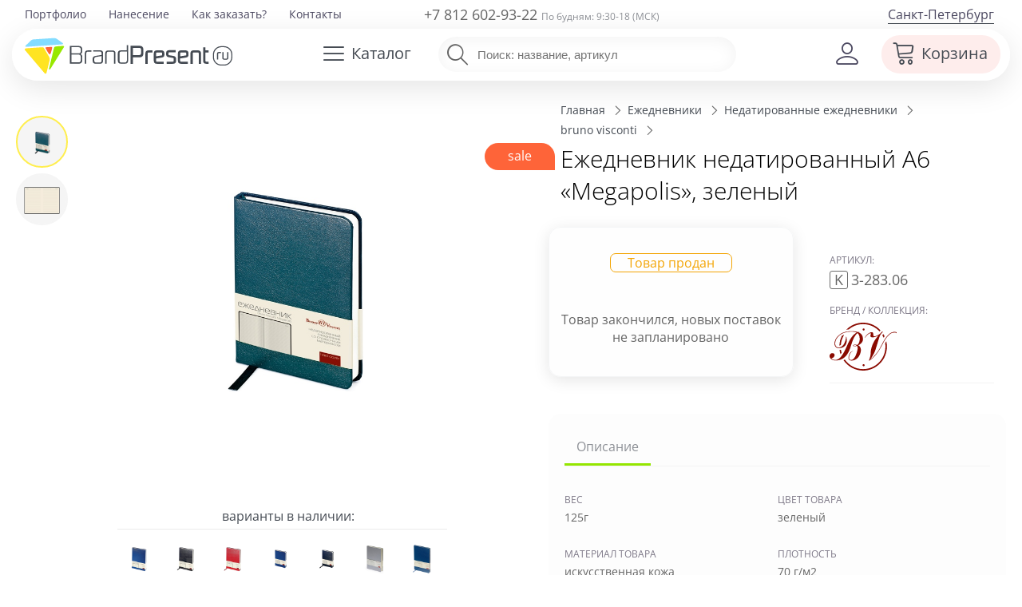

--- FILE ---
content_type: text/html; charset=utf-8
request_url: https://brandpresent.ru/goods/K1-000030858/
body_size: 20607
content:
<!DOCTYPE HTML>
<html lang="ru">
<head>
	<meta name="viewport" content="width=device-width, initial-scale=1, user-scalable=yes">
   	<title>Ежедневник недатированный А6 «Megapolis», зеленый, фирмы «Bruno Visconti» | K3-283.06</title>
	<meta name="description" content="Ежедневник недатированный А6 «Megapolis», зеленый за 192.1 руб. Артикул K3-283.06 | Все методы нанесения Вашего логотипа в BrandPresent и быстрая доставка по СПб и России." />



	<meta property="og:site_name" content="BrandPresent.ru" />
	<meta property="fb:app_id" content="229209377214744" />

	<meta name="robots" content="noyaca" />
	<meta name="robots" content="noodp" />
	<meta http-equiv="Content-Type" content="text/html; charset=UTF-8" />
	<meta name='yandex-verification' content='6aa7c1aa42137b35' />
	<meta name='yandex-verification' content='404543a2b7a320e1' />
	<meta name="mailru-verification" content="07069b678c45d171" />
	<meta name="p:domain_verify" content="28bd817ce515a58b8ef1237451fe6910"/>
	<link rel="canonical" href="https://brandpresent.ru/goods/K1-000030858/" />	<link rel="apple-touch-icon" sizes="180x180" href="/apple-touch-icon.png">
	<link rel="icon" type="image/png" href="/favicon-32x32.png" sizes="32x32">
	<link rel="icon" type="image/png" href="/favicon-16x16.png" sizes="16x16">
	<link rel="manifest" href="/manifest.json">
	<link rel="mask-icon" href="/safari-pinned-tab.svg" color="#5bbad5">
	<meta name="theme-color" content="#ffffff">

	<link rel="preload" as="font" type="font/woff2" href="/shop/css/font/open-sans-v28-latin_cyrillic-300.woff2" crossorigin>
	<link rel="preload" as="font" type="font/woff2" href="/shop/css/font/open-sans-v28-latin_cyrillic-regular.woff2" crossorigin>
	<link rel="preload" as="font" type="font/woff2" href="/shop/css/font/open-sans-v28-latin_cyrillic-600.woff2" crossorigin>	

		<link rel="preload" href="/shop/css/font/bpIcon/bpIcon.woff?4v9i2o" as="font" type="font/woff" crossorigin="anonymous">
	<link rel="preload" href="/shop/css/font/bpIcon/bpIcon.ttf?4v9i2o" as="font" type="font/ttf" crossorigin="anonymous">
	
		 
			<link href="/shop/css/base_min_v116.css?28042025" type="text/css" rel="stylesheet" />
				
		
		<script>
	var _isMobile = ('ontouchstart' in document.documentElement && (screen.width <= 1023));
	(function(w,d,u){w.readyQ=[];w.bindReadyQ=[];function p(x,y){if(x=="ready"){w.bindReadyQ.push(y);}else{w.readyQ.push(x);}};var a={ready:p,bind:p};w.$=w.jQuery=function(f){if(f===d||f===u){return a}else{p(f)}}})(window,document)</script>

	<!-- Global site tag (gtag.js) - Google Analytics -->
<script async src="https://www.googletagmanager.com/gtag/js?id=UA-58802414-1"></script>
<script>
	window.dataLayer = window.dataLayer || [];
	function gtag(){dataLayer.push(arguments);}
	gtag('js', new Date());
	gtag('config', 'UA-58802414-1');
	 gtag('create', 'UA-58802414-1', 'auto'); 	gtag('send', 'pageview',{'userIP':  '18.222.206.203'});  
</script>



</head> 
<body>
<script async src="/shop/remote/yandex/metrika/tag.js"></script>

	<div class="page">
	 <div class="spinner spinner-main"></div>
		<!-- header -->


	<header class="adaptive " >
		 <div class="c0"></div>
		 <div  style="position: relative;">
			<div  class="top-line" >
			  <div>		
				<div class="c6">						<nav class="top-menu f19">
														<ul><li><a href="/portfolio/" title="Портфолио">Портфолио</a></li><li><a href="/nanesenie-logo/" title="Нанесение логотипа">Нанесение</a></li><li><a href="/info/buy/" title="Как заказать?">Как заказать?</a></li><li><a href="/contacts/" title="Контакты">Контакты</a></li></ul>					
						</nav>
				</div>
				<div class="c7 ">					
					<div class="phone f18 medium ">
														<a href="tel:88126029322">+7 812 602-93-22</a>
												<span class="f12 gray">По будням: 9:30-18 (МСК)</span>
					</div>
				</div>
				<div class="c8 ">					<a class="f16 region  drop-user-city " data-reveal-id="select-region" >
							Санкт-Петербург</a>
							
					
				</div>	
			  </div>				
			</div>
		   <div class="head-line">
			 <div>
								<div class="c1" >
				
							
					
						<a class="logo-left" href="/" title="BrandPresent — Сервис подарков с логотипом для бизнеса и друзей"><img src="/shop/svg/bp-logo-40.svg" alt="BrandPresent — Сервис подарков с логотипом для бизнеса и друзей" /></a> 
										
				</div>
				<div class="c2">					<a data-reveal-id="cat-menu" class="hb cat-button"><span class="ico bp-i-h-cat f24"></span><span class="name">Каталог</span></a>
					<nav id="cat-menu" class="reveal-modal regular hide">
					<!-- Example split danger button -->
										 <script>
						  $( function() { 
							//if (!_isMobile){
								//$( "#tabs-vertical" ).tabs({
								//  event: "mouseover"
								//}).addClass( "ui-tabs-vertical ui-helper-clearfix" );
								//$( "#tabs li" ).removeClass( "ui-corner-top" ).addClass( "ui-corner-left" );
								$('.scrollbar-inner').attr('data-simplebar','');
								//$('.cat-tabs').attr('data-simplebar','');
								//$('.ui-selectmenu-menu').attr('data-simplebar','');
							//}	
						  } );
					  </script>
								
					<div id="tabs-vertical"> 						<div class="cat-tabs scrollbar-inner"   data-simplebar-auto-hide="false" > 							<ul class="nav nav-tabs" role="tablist"> 							<li class="nav-item"> 								<a style='background-color: #e5f8ff;' class="nav-link active" id="t-main-tab" data-toggle="tab" href="#t-main"  								 role="tab"  aria-selected="false" rel='' >  								 <span class='bp-i-popular' ></span><span>Популярное</span> 								<span class='bp-i-arrow-right'></span> 								 </a> 								 </li> 														<li class="nav-item"><a   class="nav-link" id="t-1105845-tab" data-toggle="tab" href="#t-1105845"  								 role="tab"  aria-selected="false"  								rel='/catalog/novyy-god/' > 								<span class='bp-i-nyear'></span><span>Новогодние подарки</span> 								<span class='bp-i-arrow-right'></span> 								</a></li> 														<li class="nav-item"><a   class="nav-link" id="t-1107210-tab" data-toggle="tab" href="#t-1107210"  								 role="tab"  aria-selected="false"  								rel='/catalog/podarochnye-nabory/' > 								<span class='bp-i-set'></span><span>Подарочные наборы</span> 								<span class='bp-i-arrow-right'></span> 								</a></li> 														<li class="nav-item"><a   class="nav-link" id="t-1104144-tab" data-toggle="tab" href="#t-1104144"  								 role="tab"  aria-selected="false"  								rel='/catalog/ejednevniki/' > 								<span class='bp-i-ejiki'></span><span>Ежедневники</span> 								<span class='bp-i-arrow-right'></span> 								</a></li> 														<li class="nav-item"><a   class="nav-link" id="t-1104133-tab" data-toggle="tab" href="#t-1104133"  								 role="tab"  aria-selected="false"  								rel='/catalog/ruchki/' > 								<span class='bp-i-ruchki'></span><span>Ручки</span> 								<span class='bp-i-arrow-right'></span> 								</a></li> 														<li class="nav-item"><a   class="nav-link" id="t-1104129-tab" data-toggle="tab" href="#t-1104129"  								 role="tab"  aria-selected="false"  								rel='/catalog/odejda/' > 								<span class='bp-i-odej'></span><span>Одежда</span> 								<span class='bp-i-arrow-right'></span> 								</a></li> 														<li class="nav-item"><a   class="nav-link" id="t-1104128-tab" data-toggle="tab" href="#t-1104128"  								 role="tab"  aria-selected="false"  								rel='/catalog/futbolki/' > 								<span class='bp-i-fut'></span><span>Футболки</span> 								<span class='bp-i-arrow-right'></span> 								</a></li> 														<li class="nav-item"><a   class="nav-link" id="t-1104132-tab" data-toggle="tab" href="#t-1104132"  								 role="tab"  aria-selected="false"  								rel='/catalog/posuda/' > 								<span class='bp-i-posuda'></span><span>Посуда</span> 								<span class='bp-i-arrow-right'></span> 								</a></li> 														<li class="nav-item"><a   class="nav-link" id="t-1104139-tab" data-toggle="tab" href="#t-1104139"  								 role="tab"  aria-selected="false"  								rel='/catalog/elektronika/' > 								<span class='bp-i-elekt'></span><span>Электроника</span> 								<span class='bp-i-arrow-right'></span> 								</a></li> 														<li class="nav-item"><a   class="nav-link" id="t-1104134-tab" data-toggle="tab" href="#t-1104134"  								 role="tab"  aria-selected="false"  								rel='/catalog/sumki/' > 								<span class='bp-i-sumki'></span><span>Сумки</span> 								<span class='bp-i-arrow-right'></span> 								</a></li> 														<li class="nav-item"><a   class="nav-link" id="t-1104131-tab" data-toggle="tab" href="#t-1104131"  								 role="tab"  aria-selected="false"  								rel='/catalog/otdyh/' > 								<span class='bp-i-otdyh'></span><span>Отдых</span> 								<span class='bp-i-arrow-right'></span> 								</a></li> 														<li class="nav-item"><a   class="nav-link" id="t-1104136-tab" data-toggle="tab" href="#t-1104136"  								 role="tab"  aria-selected="false"  								rel='/catalog/zonty/' > 								<span class='bp-i-zonti'></span><span>Зонты</span> 								<span class='bp-i-arrow-right'></span> 								</a></li> 														<li class="nav-item"><a   class="nav-link" id="t-1104130-tab" data-toggle="tab" href="#t-1104130"  								 role="tab"  aria-selected="false"  								rel='/catalog/dom/' > 								<span class='bp-i-dom'></span><span>Дом</span> 								<span class='bp-i-arrow-right'></span> 								</a></li> 														<li class="nav-item"><a   class="nav-link" id="t-1105759-tab" data-toggle="tab" href="#t-1105759"  								 role="tab"  aria-selected="false"  								rel='/catalog/ofis-nagrady/' > 								<span class='bp-i-nagrada'></span><span>Наградная продукция</span> 								<span class='bp-i-arrow-right'></span> 								</a></li> 														<li class="nav-item"><a   class="nav-link" id="t-1104141-tab" data-toggle="tab" href="#t-1104141"  								 role="tab"  aria-selected="false"  								rel='/catalog/personalnye/' > 								<span class='bp-i-accs'></span><span>Персональные подарки</span> 								<span class='bp-i-arrow-right'></span> 								</a></li> 														<li class="nav-item"><a   class="nav-link" id="t-1104138-tab" data-toggle="tab" href="#t-1104138"  								 role="tab"  aria-selected="false"  								rel='/catalog/promo/' > 								<span class='bp-i-pr'></span><span>Промо-сувениры</span> 								<span class='bp-i-arrow-right'></span> 								</a></li> 														<li class="nav-item"><a   class="nav-link" id="t-1104143-tab" data-toggle="tab" href="#t-1104143"  								 role="tab"  aria-selected="false"  								rel='/catalog/chasy/' > 								<span class='bp-i-chasi'></span><span>Часы</span> 								<span class='bp-i-arrow-right'></span> 								</a></li> 														<li class="nav-item"><a   class="nav-link" id="t-1104142-tab" data-toggle="tab" href="#t-1104142"  								 role="tab"  aria-selected="false"  								rel='/catalog/vip/' > 								<span class='bp-i-vip'></span><span>Элитные подарки</span> 								<span class='bp-i-arrow-right'></span> 								</a></li> 														<li class="nav-item"><a   class="nav-link" id="t-1105994-tab" data-toggle="tab" href="#t-1105994"  								 role="tab"  aria-selected="false"  								rel='/catalog/upakovka/' > 								<span class='bp-i-pak'></span><span>Упаковка</span> 								<span class='bp-i-arrow-right'></span> 								</a></li> 														<li class="nav-item"><a   class="nav-link" id="t-1113918-tab" data-toggle="tab" href="#t-1113918"  								 role="tab"  aria-selected="false"  								rel='/catalog/elementy-kastomizatsii/' > 								<span class='bp-i-customization'></span><span>Элементы кастомизации</span> 								<span class='bp-i-arrow-right'></span> 								</a></li> 														<li class="nav-item"><a   class="nav-link" id="t-1105899-tab" data-toggle="tab" href="#t-1105899"  								 role="tab"  aria-selected="false"  								rel='/catalog/suveniry-k-prazdnikam/' > 								<span class='bp-i-prazd'></span><span>Праздники</span> 								<span class='bp-i-arrow-right'></span> 								</a></li> 														<li class="nav-item"><a   class="nav-link" id="t-2000252-tab" data-toggle="tab" href="#t-2000252"  								 role="tab"  aria-selected="false"  								rel='/catalog/poligrafiya/' > 								<span class='bp-i-poli'></span><span>Полиграфия</span> 								<span class='bp-i-arrow-right'></span> 								</a></li> 														</ul> 						</div> 						<div class="cat-submenu tab-content" > 							<div  id="t-main"  class="tab-pane active bg" role="tabpanel" aria-labelledby="t-main-tab" style=""> 								<ul> 									<li class="title"><span>Популярное</span></li> 																		 									                                                                                                                                                 <li class='subtitle'><a data-cnt='6883'  class='sup'  href='/catalog/odejda/'> 			<span>Одежда</span></a>&nbsp;&nbsp;<a data-cnt='3511'  class='sup'  href='/catalog/futbolki/'> 			<span>Футболки</span></a></li>									<li class='sub'><a data-cnt='1350'  class='sup'  href='/catalog/beisbolki/'> 			<span>Бейсболки и кепки</span></a>&nbsp;&nbsp;<a data-cnt='1304'  class='sup'  href='/catalog/odejda-tolstovki/'> 			<span>Толстовки</span></a>&nbsp;&nbsp;<a data-cnt='217'  class='sup'  href='/catalog/odejda-vetrovki/'> 			<span>Ветровки</span></a></li>									<li class='sub'><a data-cnt='68'  class='sup'  href='/catalog/odejda-fartuki/'> 			<span>Фартуки</span></a>&nbsp;&nbsp;<a data-cnt='302'  class='sup'  href='/catalog/dozhdeviki/'> 			<span>Дождевики</span></a></li>                                                                                                              <li class='subtitle'><a data-cnt='767'  class='sup'  href='/catalog/otdyh-termosy/'> 			<span>Термостаканы</span></a>&nbsp;&nbsp;<a data-cnt='31'  class='sup'  href='/catalog/otdyh-flyajki/'> 			<span>Фляжки</span></a></li>                                        <li class='sub'><a data-cnt='1832'  class='sup'  href='/catalog/s-butylka-dlya-vody/'> 			<span>Бутылки для воды</span></a></li>                                     																											 																		 									  																		 									 																											 									<li class='subtitle'><a data-cnt='4262'  class='sup'  href='/catalog/elektronika/'> 			<span>Гаджеты</span></a></li>									<li class='sub'><a data-cnt='741'  class='sup'  href='/catalog/elektronika-universalnye-akkumulyatory/'> 			<span>Внешние аккумуляторы</span></a>&nbsp;&nbsp;<a data-cnt='348'  class='sup'  href='/catalog/elektronika-portativnye-kolonki/'> 			<span>Колонки</span></a>&nbsp;&nbsp;<a data-cnt='86'  class='sup'  href='/catalog/elektronika-naushniki/'> 			<span>Наушники</span></a></li>									<li class='subtitle'><a data-cnt='1092'  class='sup'  href='/catalog/sumki-shoppery/'> 			<span>Шоперы</span></a>&nbsp;&nbsp;<a data-cnt='1076'  class='sup'  href='/catalog/zonty/'> 			<span>Зонты</span></a>&nbsp;&nbsp;<a data-cnt='2131'  class='sup'  href='/catalog/ryukzaki/'> 			<span>Рюкзаки</span></a></li>										 																										</ul> 									  							</div> 													<div  id="t-1105845"  class="tab-pane  bg"  								role="tabpanel" aria-labelledby="t-1105845-tab"  								 style="background:url(/netcat_files/1105845/dd_menu_ny_min.jpg) top right no-repeat;"> 								<ul> 									<li class="title"><a   href='/catalog/novyy-god/'><span>Новогодние подарки</span></a></li> 																													<li><a data-cnt='145' class='sup actual' href='/catalog/s-novogodnie-nabory/'><span>Новогодние наборы</span></a></li> 																																							<li><a data-cnt='59' class='sup' href='/catalog/s-suvenir-elka/'><span>Новогодние елки</span></a></li> 																																							<li><a data-cnt='21' class='sup actual' href='/catalog/novyy-god-simvol-goda/'><span>Символ 2026 года</span></a></li> 																																							<li><a data-cnt='194' class='sup' href='/catalog/novyy-god-novogodniy-stol/'><span>Новогодний стол</span></a></li> 																																							<li><a data-cnt='79' class='sup' href='/catalog/teplye-podarki/'><span>Зимние подарки</span></a></li> 																																							<li><a data-cnt='18' class='sup' href='/catalog/novyy-god-originalnye-kalendari/'><span>Оригинальные календари</span></a></li> 																																							<li><a data-cnt='114' class='sup actual' href='/catalog/novogodnie-igrushki/'><span>Новогодние игрушки</span></a></li> 																																							<li><a data-cnt='9' class='sup actual' href='/catalog/novogodniya-upakovka/'><span>Новогодняя упаковка</span></a></li> 																																							<li><a data-cnt='66' class='sup' href='/catalog/novyy-god-podarki-dlya-vseh/'><span>Новогодний офис</span></a></li> 																																							<li><a data-cnt='51' class='sup' href='/catalog/s-novogodnie-svechi/'><span>Новогодние свечи и&nbsp;подсвечники</span></a></li> 																																							<li><a data-cnt='102' class='sup' href='/catalog/novogodnie-ukrasheniya/'><span>Новогодние украшения</span></a></li> 																																							<li><a data-cnt='39' class='sup' href='/catalog/novogodnie-podushki/'><span>Новогодние подушки</span></a></li> 																																							<li><a data-cnt='8' class='sup' href='/catalog/novogodnie-nabory-dlya-tvorchestva/'><span>Новогодние наборы для творчества</span></a></li> 																																							<li><a data-cnt='32' class='sup' href='/catalog/novogodnie-girlyandy-i-svetilniki/'><span>Новогодние гирлянды и светильники</span></a></li> 																																							<li><a data-cnt='55' class='sup' href='/catalog/s-novogodnie-shary/'><span>Новогодние шары</span></a></li> 																																														</ul>	 							</div> 													<div  id="t-1107210"  class="tab-pane  bg"  								role="tabpanel" aria-labelledby="t-1107210-tab"  								 style="background:url(/netcat_files/1107210/dd_menu_sets2_min.jpg) top right no-repeat;"> 								<ul> 									<li class="title"><a   href='/catalog/podarochnye-nabory/'><span>Подарочные наборы</span></a></li> 																													<li><a data-cnt='146' class='sup' href='/catalog/podarochnye-nabory-welcome-pack/'><span>Подарочные наборы welcome pack</span></a></li> 																																																										<li><a data-cnt='47' class='sup' href='/catalog/podarochnye-nabory-s-butylkami-dlya-vody/'><span>Подарочные наборы с бутылками для воды</span></a></li> 																																							<li><a data-cnt='22' class='sup' href='/catalog/podarochnye-nabory-s-zontami/'><span>Подарочные наборы с зонтами</span></a></li> 																																							<li><a data-cnt='111' class='sup' href='/catalog/podarochnye-nabory-s-krujkami/'><span>Подарочные наборы с кружками</span></a></li> 																																							<li><a data-cnt='1310' class='sup actual' href='/catalog/personalnye-podarochnye-nabory/'><span>Бизнес-наборы</span></a></li> 																																							<li><a data-cnt='17' class='sup' href='/catalog/sportivnye-nabory/'><span>Спортивные наборы</span></a></li> 																																							<li><a data-cnt='423' class='sup actual' href='/catalog/sedobnye-podarki-i-produktovye-nabory/'><span>Продуктовые наборы</span></a></li> 																																							<li><a data-cnt='10' class='sup' href='/catalog/kuhonnye-podarochnye-nabory/'><span>Кухонные подарочные наборы</span></a></li> 																																							<li><a data-cnt='178' class='sup' href='/catalog/podarochnye-nabory-iz-koji/'><span>Подарочные наборы изделий из кожи</span></a></li> 																																							<li><a data-cnt='30' class='sup' href='/catalog/podarochnye-nabory-dlya-detey/'><span>Подарочные наборы для детей</span></a></li> 																																							<li><a data-cnt='59' class='sup' href='/catalog/nabory-dlya-mujchin/'><span>Наборы для мужчин</span></a></li> 																																							<li><a data-cnt='412' class='sup' href='/catalog/nabory-dlya-jenshhin/'><span>Наборы для женщин</span></a></li> 																																							<li><a data-cnt='1' class='sup' href='/catalog/podarochnye-nabory-dlya-doma/'><span>Подарочные наборы для дома</span></a></li> 																																							<li><a data-cnt='193' class='sup actual' href='/catalog/dom-vinnye-nabory/'><span>Винные наборы</span></a></li> 																																							<li><a data-cnt='84' class='sup' href='/catalog/dorojnye-nabory/'><span>Дорожные наборы</span></a></li> 																																							<li><a data-cnt='45' class='sup' href='/catalog/s-nabory-dlya-viski/'><span>Наборы для виски</span></a></li> 																																							<li><a data-cnt='15' class='sup actual' href='/catalog/podarochnye-nabory-dlya-syra/'><span>Наборы для сыра</span></a></li> 																																							<li><a data-cnt='38' class='sup' href='/catalog/s-nabory-dlya-vodki/'><span>Наборы для водки и коньяка</span></a></li> 																																																										<li><a data-cnt='67' class='sup actual' href='/catalog/elitnye-nabory/'><span>Элитные наборы</span></a></li> 																																							<li><a data-cnt='9' class='sup' href='/catalog/nabory-dlya-vyrashhivaniya-rasteniy/'><span>Наборы для выращивания</span></a></li> 																											</ul>	 							</div> 													<div  id="t-1104144"  class="tab-pane  bg"  								role="tabpanel" aria-labelledby="t-1104144-tab"  								 style="background:url(/netcat_files/1104144/dd_menu_diary1_min.jpg) top right no-repeat;"> 								<ul> 									<li class="title"><a   href='/catalog/ejednevniki/'><span>Ежедневники</span></a></li> 																													<li><a data-cnt='1537' class='sup actual' href='/catalog/bloknoty/'><span>Блокноты</span></a></li> 																																							<li><a data-cnt='2099' class='sup' href='/catalog/nedatirovannye-ejednevniki/'><span>Недатированные ежедневники</span></a></li> 																																							<li><a data-cnt='145' class='sup' href='/catalog/datirovannye-ejednevniki/'><span>Датированные ежедневники</span></a></li> 																																							<li><a data-cnt='34' class='sup actual' href='/catalog/sketchbuki/'><span>Скетчбуки</span></a></li> 																																							<li><a data-cnt='23' class='sup' href='/catalog/planingi/'><span>Планинги</span></a></li> 																																							<li><a data-cnt='25' class='sup' href='/catalog/ejenedelniki/'><span>Еженедельники</span></a></li> 																																							<li><a data-cnt='2' class='sup actual' href='/catalog/ezhednevniki-iz-kozhi/'><span>Кожаные ежедневники</span></a></li> 																																							<li><a data-cnt='43' class='sup' href='/catalog/ejednevniki-originalnye/'><span>Оригинальные ежедневники</span></a></li> 																																							<li><a data-cnt='107' class='sup' href='/catalog/ejednevniki-upakovka/'><span>Упаковка для ежедневников</span></a></li> 																											</ul>	 							</div> 													<div  id="t-1104133"  class="tab-pane  bg"  								role="tabpanel" aria-labelledby="t-1104133-tab"  								 style="background:url(/netcat_files/1104133/dd_menu_pens_min.jpg) top right no-repeat;"> 								<ul> 									<li class="title"><a   href='/catalog/ruchki/'><span>Ручки</span></a></li> 																													<li><a data-cnt='1958' class='sup' href='/catalog/ruchki-plastikovye/'><span>Пластиковые ручки</span></a></li> 																																							<li><a data-cnt='2067' class='sup' href='/catalog/ruchki-metallicheskie/'><span>Металлические ручки</span></a></li> 																																							<li><a data-cnt='323' class='sup' href='/catalog/ruchki-dlya-rukovoditely/'><span>Ручки для руководителей</span></a></li> 																																							<li><a data-cnt='217' class='sup actual' href='/catalog/eko-ruchki/'><span>Эко-ручки</span></a></li> 																																							<li><a data-cnt='134' class='sup' href='/catalog/originalnye-ruchki/'><span>Оригинальные ручки</span></a></li> 																																							<li><a data-cnt='315' class='sup' href='/catalog/ruchki-nabory-ruchek/'><span>Наборы с ручками</span></a></li> 																																							<li><a data-cnt='104' class='sup actual' href='/catalog/ruchki-stilusy/'><span>Ручки-стилусы</span></a></li> 																																							<li><a data-cnt='6' class='sup' href='/catalog/ruchka-fleshka/'><span>Ручки-флешки</span></a></li> 																																																										<li><a data-cnt='15' class='sup' href='/catalog/markery-i-flomastery/'><span>Маркеры и фломастеры</span></a></li> 																																							<li><a data-cnt='431' class='sup actual' href='/catalog/ruchki-karandashi/'><span>Карандаши</span></a></li> 																																							<li><a data-cnt='123' class='sup' href='/catalog/futlyary-dlya-ruchek/'><span>Футляры для ручек</span></a></li> 																											</ul>	 							</div> 													<div  id="t-1104129"  class="tab-pane  bg"  								role="tabpanel" aria-labelledby="t-1104129-tab"  								 style="background:url(/netcat_files/1104129/dd_menu_odej3_min.jpg) top right no-repeat;"> 								<ul> 									<li class="title"><a   href='/catalog/odejda/'><span>Одежда</span></a></li> 																													<li><a data-cnt='1350' class='sup actual' href='/catalog/beisbolki/'><span>Бейсболки и кепки</span></a></li> 																																							<li><a data-cnt='167' class='sup' href='/catalog/odejda-panamy/'><span>Панамы</span></a></li> 																																							<li><a data-cnt='1304' class='sup actual' href='/catalog/odejda-tolstovki/'><span>Толстовки</span></a></li> 																																							<li><a data-cnt='464' class='sup actual' href='/catalog/hoodie/'><span>Худи</span></a></li> 																																							<li><a data-cnt='334' class='sup' href='/catalog/odejda-jilety/'><span>Жилеты</span></a></li> 																																							<li><a data-cnt='206' class='sup actual' href='/catalog/flisovye-kurtki-tolstovki/'><span>Флисовые куртки</span></a></li> 																																							<li><a data-cnt='302' class='sup' href='/catalog/dozhdeviki/'><span>Дождевики</span></a></li> 																																							<li><a data-cnt='217' class='sup' href='/catalog/odejda-vetrovki/'><span>Ветровки</span></a></li> 																																							<li><a data-cnt='582' class='sup' href='/catalog/odejda-kurtki/'><span>Куртки</span></a></li> 																																							<li><a data-cnt='68' class='sup actual' href='/catalog/odejda-fartuki/'><span>Фартуки</span></a></li> 																																							<li><a data-cnt='80' class='sup' href='/catalog/s-longsleeve/'><span>Лонгсливы</span></a></li> 																																							<li><a data-cnt='319' class='sup' href='/catalog/sweatshirts/'><span>Свитшоты</span></a></li> 																																							<li><a data-cnt='134' class='sup' href='/catalog/odejda-rubashki/'><span>Офисные рубашки</span></a></li> 																																							<li><a data-cnt='53' class='sup' href='/catalog/bruki-i-shorty/'><span>Брюки и шорты</span></a></li> 																																							<li><a data-cnt='79' class='sup' href='/catalog/odejda-jumper/'><span>Джемперы</span></a></li> 																																							<li><a data-cnt='242' class='sup' href='/catalog/detskaya-odejda/'><span>Детская одежда</span></a></li> 																																							<li><a data-cnt='248' class='sup' href='/catalog/odejda-sportivnaya-odezhda/'><span>Спортивная одежда</span></a></li> 																																							<li><a data-cnt='577' class='sup' href='/catalog/odejda-trikotajnye-shapki/'><span>Шапки</span></a></li> 																																							<li><a data-cnt='384' class='sup' href='/catalog/odejda-sharfy-shapki/'><span>Шарфы</span></a></li> 																																							<li><a data-cnt='179' class='sup' href='/catalog/perchatki-i-varejki-s-logotipom/'><span>Перчатки и варежки</span></a></li> 																																							<li><a data-cnt='96' class='sup' href='/catalog/odejda-vyazanye-komplekty/'><span>Вязаные комплекты</span></a></li> 																																							<li><a data-cnt='619' class='sup' href='/catalog/odejda-aksessuary/'><span>Аксессуары</span></a></li> 																																														</ul>	 							</div> 													<div  id="t-1104128"  class="tab-pane  bg"  								role="tabpanel" aria-labelledby="t-1104128-tab"  								 style="background:url(/netcat_files/1104128/dd_menu_tshirts_min.jpg) top right no-repeat;"> 								<ul> 									<li class="title"><a   href='/catalog/futbolki/'><span>Футболки</span></a></li> 																													<li><a data-cnt='1976' class='sup' href='/catalog/futbolki-futbolki-dlya-promo/'><span>Футболки для промо</span></a></li> 																																							<li><a data-cnt='1359' class='sup actual' href='/catalog/futbolki-polo/'><span>Рубашки поло</span></a></li> 																																							<li><a data-cnt='447' class='sup' href='/catalog/futbolki-mujskie/'><span>Мужские футболки</span></a></li> 																																							<li><a data-cnt='383' class='sup' href='/catalog/futbolki-jenskie/'><span>Женские футболки</span></a></li> 																																							<li><a data-cnt='39' class='sup' href='/catalog/mayki/'><span>Майки</span></a></li> 																																							<li><a data-cnt='58' class='sup' href='/catalog/futbolki-t-bolka/'><span>Футболка T-bolka под нанесение</span></a></li> 																																							<li><a data-cnt='72' class='sup' href='/catalog/futbolki-detskie-futbolki/'><span>Детские футболки</span></a></li> 																											</ul>	 							</div> 													<div  id="t-1104132"  class="tab-pane  bg"  								role="tabpanel" aria-labelledby="t-1104132-tab"  								 style="background:url(/netcat_files/1104132/dd_menu_dishes_min.jpg) top right no-repeat;"> 								<ul> 									<li class="title"><a   href='/catalog/posuda/'><span>Посуда</span></a></li> 																													<li><a data-cnt='1485' class='sup actual' href='/catalog/posuda-termokruzki/'><span>Термокружки</span></a></li> 																																							<li><a data-cnt='1503' class='sup' href='/catalog/posuda-krujki/'><span>Кружки</span></a></li> 																																							<li><a data-cnt='90' class='sup' href='/catalog/posuda-stakany/'><span>Стаканы</span></a></li> 																																							<li><a data-cnt='77' class='sup' href='/catalog/mnogorazovye-stakany-s-kryshkoy/'><span>Стаканы с крышкой</span></a></li> 																																							<li><a data-cnt='188' class='sup' href='/catalog/posuda-bokaly/'><span>Бокалы</span></a></li> 																																							<li><a data-cnt='1832' class='sup actual' href='/catalog/s-butylka-dlya-vody/'><span>Бутылки для воды</span></a></li> 																																							<li><a data-cnt='1184' class='sup actual' href='/catalog/s-otdyh-thermos/'><span>Термосы</span></a></li> 																																							<li><a data-cnt='57' class='sup' href='/catalog/termosy-dlia-edy/'><span>Термосы для еды</span></a></li> 																																							<li><a data-cnt='181' class='sup actual' href='/catalog/s-lanch-boksy/'><span>Ланчбоксы</span></a></li> 																																							<li><a data-cnt='16' class='sup' href='/catalog/flyajki-s-logotipom/'><span>Фляжки с логотипом</span></a></li> 																																							<li><a data-cnt='13' class='sup' href='/catalog/posuda-pivnye-bokaly/'><span>Пивные бокалы</span></a></li> 																																							<li><a data-cnt='15' class='sup' href='/catalog/kostery/'><span>Костеры с логотипом</span></a></li> 																																							<li><a data-cnt='4' class='sup' href='/catalog/stopki/'><span>Рюмки с логотипом</span></a></li> 																																							<li><a data-cnt='12' class='sup' href='/catalog/stolovye-tarelki/'><span>Столовые тарелки</span></a></li> 																																							<li><a data-cnt='28' class='sup' href='/catalog/s-kofeynye-nabory/'><span>Кофейные наборы</span></a></li> 																																							<li><a data-cnt='74' class='sup' href='/catalog/s-chaynye-nabory/'><span>Чайные наборы</span></a></li> 																																							<li><a data-cnt='162' class='sup' href='/catalog/posuda-predmety-servirovki/'><span>Предметы сервировки</span></a></li> 																																							<li><a data-cnt='36' class='sup' href='/catalog/razdelochnye-doski/'><span>Разделочные доски</span></a></li> 																																							<li><a data-cnt='140' class='sup' href='/catalog/posuda-barnye-aksessuary/'><span>Барные аксессуары</span></a></li> 																																							<li><a data-cnt='413' class='sup' href='/catalog/kuhonnye-aksessuary/'><span>Кухонные аксессуары</span></a></li> 																																							<li><a data-cnt='26' class='sup' href='/catalog/melnicy-dlya-speciy/'><span>Мельницы для специй</span></a></li> 																																							<li><a data-cnt='24' class='sup' href='/catalog/posuda-zavarochnye-chainiki/'><span>Заварочные чайники</span></a></li> 																																							<li><a data-cnt='206' class='sup' href='/catalog/posuda-nabory-posudy/'><span>Наборы посуды</span></a></li> 																																																										<li><a data-cnt='1045' class='sup actual' href='/catalog/emkosti-dlya-pitya/'><span>Емкости для питья</span></a></li> 																											</ul>	 							</div> 													<div  id="t-1104139"  class="tab-pane  bg"  								role="tabpanel" aria-labelledby="t-1104139-tab"  								 style="background:url(/netcat_files/1104139/dd_menu_electro2_min.jpg) top right no-repeat;"> 								<ul> 									<li class="title"><a   href='/catalog/elektronika/'><span>Электроника</span></a></li> 																													<li><a data-cnt='13' class='sup' href='/catalog/ustroystva-dlya-umnogo-doma/'><span>Устройства для умного дома</span></a></li> 																																							<li><a data-cnt='101' class='sup' href='/catalog/uvlajniteli-vozduha/'><span>Увлажнители воздуха</span></a></li> 																																							<li><a data-cnt='741' class='sup actual' href='/catalog/elektronika-universalnye-akkumulyatory/'><span>Аккумуляторы (Powerbank)</span></a></li> 																																							<li><a data-cnt='253' class='sup' href='/catalog/besprovodnye-zaryadnye-ustroystva/'><span>Беспроводные зарядные устройства</span></a></li> 																																							<li><a data-cnt='514' class='sup actual' href='/catalog/elektronika-zaryadniki/'><span>Зарядные устройства и адаптеры</span></a></li> 																																							<li><a data-cnt='91' class='sup actual' href='/catalog/lampy-i-svetilniki/'><span>Лампы и светильники</span></a></li> 																																							<li><a data-cnt='1526' class='sup' href='/catalog/fleshki/'><span>Флешки</span></a></li> 																																							<li><a data-cnt='348' class='sup actual' href='/catalog/elektronika-portativnye-kolonki/'><span>Колонки</span></a></li> 																																							<li><a data-cnt='86' class='sup' href='/catalog/elektronika-naushniki/'><span>Наушники</span></a></li> 																																							<li><a data-cnt='164' class='sup' href='/catalog/elektronika-bytovaya-tehnika/'><span>Бытовая техника</span></a></li> 																																							<li><a data-cnt='27' class='sup' href='/catalog/fitnes-braslety/'><span>Фитнес-браслеты</span></a></li> 																																							<li><a data-cnt='4' class='sup' href='/catalog/vneshnie-jestkie-diski/'><span>Внешние жесткие диски</span></a></li> 																																							<li><a data-cnt='584' class='sup' href='/catalog/elektronika-aksessuary-dlya-mobilnyh-ustroystv/'><span>Компьютерные и мобильные аксессуары</span></a></li> 																																							<li><a data-cnt='61' class='sup' href='/catalog/elektronnye-aksessuary/'><span>Электронные аксессуары</span></a></li> 																																																										<li><a data-cnt='136' class='sup' href='/catalog/svetodiodnye-fonariki/'><span>Светодиодные фонарики</span></a></li> 																																																										<li><a data-cnt='80' class='sup' href='/catalog/usb-ustroystva/'><span>USB-устройства</span></a></li> 																											</ul>	 							</div> 													<div  id="t-1104134"  class="tab-pane  bg"  								role="tabpanel" aria-labelledby="t-1104134-tab"  								 style="background:url(/netcat_files/1104134/dd_menu_bags_min.jpg) top right no-repeat;"> 								<ul> 									<li class="title"><a   href='/catalog/sumki/'><span>Сумки</span></a></li> 																													<li><a data-cnt='1092' class='sup' href='/catalog/sumki-shoppery/'><span>Сумки-шопперы</span></a></li> 																																							<li><a data-cnt='2131' class='sup actual' href='/catalog/ryukzaki/'><span>Рюкзаки</span></a></li> 																																							<li><a data-cnt='234' class='sup' href='/catalog/sumki-na-poyas/'><span>Поясные сумки</span></a></li> 																																							<li><a data-cnt='20' class='sup' href='/catalog/sumki-cherez-plecho/'><span>Сумки через плечо</span></a></li> 																																							<li><a data-cnt='398' class='sup actual' href='/catalog/sumki-sumki-dlya-noutbuka/'><span>Сумки для ноутбука</span></a></li> 																																							<li><a data-cnt='341' class='sup' href='/catalog/sumki-konferenc-sumki/'><span>Сумки для документов</span></a></li> 																																							<li><a data-cnt='410' class='sup' href='/catalog/sumki-dlya-piknika/'><span>Сумки для пикника</span></a></li> 																																							<li><a data-cnt='374' class='sup' href='/catalog/sumki-sportivnye/'><span>Спортивные сумки</span></a></li> 																																							<li><a data-cnt='253' class='sup' href='/catalog/sumki-dorojnye/'><span>Дорожные сумки</span></a></li> 																																							<li><a data-cnt='77' class='sup' href='/catalog/plyazhnye-sumki/'><span>Пляжные сумки</span></a></li> 																																							<li><a data-cnt='11' class='sup' href='/catalog/chehly-dlya-plansheta/'><span>Чехлы для планшета</span></a></li> 																																							<li><a data-cnt='273' class='sup' href='/catalog/sumki-chemodany/'><span>Чемоданы</span></a></li> 																																							<li><a data-cnt='396' class='sup' href='/catalog/sumki-nesessery/'><span>Несессеры</span></a></li> 																																							<li><a data-cnt='23' class='sup' href='/catalog/sumki-portfeli/'><span>Портфели</span></a></li> 																											</ul>	 							</div> 													<div  id="t-1104131"  class="tab-pane  bg"  								role="tabpanel" aria-labelledby="t-1104131-tab"  								 style="background:url(/netcat_files/1104131/dd_menu_relax_min.jpg) top right no-repeat;"> 								<ul> 									<li class="title"><a   href='/catalog/otdyh/'><span>Отдых</span></a></li> 																													<li><a data-cnt='51' class='sup' href='/catalog/s-bannye-nabory-dlya-mujchin/'><span>Банные наборы</span></a></li> 																																							<li><a data-cnt='31' class='sup actual' href='/catalog/otdyh-flyajki/'><span>Фляжки</span></a></li> 																																							<li><a data-cnt='235' class='sup' href='/catalog/dom-instrumenty/'><span>Инструменты</span></a></li> 																																							<li><a data-cnt='1031' class='sup' href='/catalog/sportivnye-butylki/'><span>Спортивные бутылки</span></a></li> 																																							<li><a data-cnt='96' class='sup' href='/catalog/otdyh-turisticheskiye-prinadlezhnosti/'><span>Туристические принадлежности</span></a></li> 																																							<li><a data-cnt='340' class='sup actual' href='/catalog/otdyh-instrumenty/'><span>Мультитулы</span></a></li> 																																							<li><a data-cnt='62' class='sup' href='/catalog/skladnye-nozhi/'><span>Складные ножи</span></a></li> 																																							<li><a data-cnt='214' class='sup actual' href='/catalog/otdyh-nabory-dlya-piknika/'><span>Наборы для пикника</span></a></li> 																																							<li><a data-cnt='205' class='sup' href='/catalog/otdyh-igry/'><span>Игры и головоломки</span></a></li> 																																							<li><a data-cnt='20' class='sup' href='/catalog/s-podushki-pod-sheyu/'><span>Подушки под шею</span></a></li> 																																							<li><a data-cnt='39' class='sup' href='/catalog/podarki-dlya-dachi/'><span>Подарки для дачи</span></a></li> 																																							<li><a data-cnt='424' class='sup' href='/catalog/otdyh-dorojnye-aksessuary/'><span>Товары для путешествий</span></a></li> 																																							<li><a data-cnt='188' class='sup actual' href='/catalog/otdyh-avtoprinadlejnosti/'><span>Автомобильные аксессуары</span></a></li> 																																							<li><a data-cnt='27' class='sup' href='/catalog/myachi-s-logotipom/'><span>Мячи</span></a></li> 																																							<li><a data-cnt='50' class='sup' href='/catalog/opticheskie-pribory/'><span>Оптические приборы</span></a></li> 																																							<li><a data-cnt='290' class='sup' href='/catalog/otdyh-sportivnye-tovary/'><span>Спортивные товары</span></a></li> 																																							<li><a data-cnt='312' class='sup' href='/catalog/otdyh-plyajnyy-otdyh/'><span>Пляжный отдых</span></a></li> 																											</ul>	 							</div> 													<div  id="t-1104136"  class="tab-pane  bg"  								role="tabpanel" aria-labelledby="t-1104136-tab"  								 style="background:url(/netcat_files/1104136/dd_menu_umbrellas_min.jpg) top right no-repeat;"> 								<ul> 									<li class="title"><a   href='/catalog/zonty/'><span>Зонты</span></a></li> 																													<li><a data-cnt='554' class='sup' href='/catalog/zonty-trosti/'><span>Зонты-трости</span></a></li> 																																							<li><a data-cnt='532' class='sup' href='/catalog/zonty-skladnye/'><span>Складные зонты</span></a></li> 																																							<li><a data-cnt='60' class='sup actual' href='/catalog/zonty-antishtorm/'><span>Зонты «Антишторм»</span></a></li> 																																							<li><a data-cnt='79' class='sup actual' href='/catalog/zonty-neobychnye/'><span>Необычные и оригинальные зонты</span></a></li> 																																							<li><a data-cnt='10' class='sup' href='/catalog/zonty-vip/'><span>Элитные зонты</span></a></li> 																																							<li><a data-cnt='1' class='sup' href='/catalog/zonty-zhenskiye/'><span>Женские зонты</span></a></li> 																																							<li><a data-cnt='9' class='sup' href='/catalog/zonty-muzhskiye/'><span>Мужские зонты</span></a></li> 																																														</ul>	 							</div> 													<div  id="t-1104130"  class="tab-pane  bg"  								role="tabpanel" aria-labelledby="t-1104130-tab"  								 style="background:url(/netcat_files/1104130/dd_menu_home2_min.jpg) top right no-repeat;"> 								<ul> 									<li class="title"><a   href='/catalog/dom/'><span>Дом</span></a></li> 																													<li><a data-cnt='39' class='sup' href='/catalog/aromaticheskie-diffuzory-s-logotipom/'><span>Ароматические диффузоры с логотипом</span></a></li> 																																							<li><a data-cnt='957' class='sup actual' href='/catalog/dom-pledy/'><span>Пледы</span></a></li> 																																							<li><a data-cnt='340' class='sup' href='/catalog/dom-tekstil/'><span>Домашний текстиль</span></a></li> 																																							<li><a data-cnt='52' class='sup' href='/catalog/aksessuary-i-sredstva-dlya-uhoda/'><span>Аксессуары и средства для ухода</span></a></li> 																																							<li><a data-cnt='212' class='sup actual' href='/catalog/s-polotenca-s-logotipom/'><span>Полотенца</span></a></li> 																																							<li><a data-cnt='304' class='sup actual' href='/catalog/dom-interernye-podarki/'><span>Интерьер</span></a></li> 																																							<li><a data-cnt='50' class='sup' href='/catalog/dom-statuetki/'><span>Статуэтки и скульптуры</span></a></li> 																																							<li><a data-cnt='170' class='sup' href='/catalog/dom-dekorativnye-svechi/'><span>Декоративные свечи и&nbsp;подсвечники</span></a></li> 																																							<li><a data-cnt='6' class='sup' href='/catalog/dom-nabory-dlya-uhoda-za-obuvyu/'><span>Наборы для ухода за обувью</span></a></li> 																																							<li><a data-cnt='19' class='sup' href='/catalog/dom-shkatulki/'><span>Шкатулки</span></a></li> 																																							<li><a data-cnt='10' class='sup' href='/catalog/vazy/'><span>Вазы</span></a></li> 																																							<li><a data-cnt='20' class='sup' href='/catalog/dom-igrushki/'><span>Игрушки</span></a></li> 																																							<li><a data-cnt='1' class='sup' href='/catalog/kosmetika-i-parfyumeriya/'><span>Косметическая продукция</span></a></li> 																																							<li><a data-cnt='55' class='sup' href='/catalog/dom-fotoramki-fotoalbomy/'><span>Фоторамки и&nbsp;фотоальбомы</span></a></li> 																											</ul>	 							</div> 													<div  id="t-1105759"  class="tab-pane  bg"  								role="tabpanel" aria-labelledby="t-1105759-tab"  								 style="background:url(/netcat_files/1105759/dd_menu_awards_min.jpg) top right no-repeat;"> 								<ul> 									<li class="title"><a   href='/catalog/ofis-nagrady/'><span>Наградная продукция</span></a></li> 																													<li><a data-cnt='18' class='sup' href='/catalog/znachki-i-flagi/'><span>Значки и флаги</span></a></li> 																																							<li><a data-cnt='31' class='sup' href='/catalog/nagradnye-kubki/'><span>Кубки</span></a></li> 																																							<li><a data-cnt='26' class='sup' href='/catalog/nagradnye-plaketki/'><span>Наградные плакетки</span></a></li> 																																							<li><a data-cnt='190' class='sup' href='/catalog/nagrady-nagradnye-stely/'><span>Наградные стелы</span></a></li> 																																							<li><a data-cnt='41' class='sup' href='/catalog/nagrady-kubki-i-medali/'><span>Кубки и медали</span></a></li> 																																							<li><a data-cnt='25' class='sup' href='/catalog/plaketki-i-panno/'><span>Плакетки и панно</span></a></li> 																											</ul>	 							</div> 													<div  id="t-1104141"  class="tab-pane  bg"  								role="tabpanel" aria-labelledby="t-1104141-tab"  								 style="background:url(/netcat_files/1104141/dd_menu_acces2_min.jpg) top right no-repeat;"> 								<ul> 									<li class="title"><a   href='/catalog/personalnye/'><span>Персональные подарки</span></a></li> 																													<li><a data-cnt='220' class='sup' href='/catalog/nagrady/'><span>Награды</span></a></li> 																																							<li><a data-cnt='160' class='sup' href='/catalog/ofis-nastolnye-aksessuary/'><span>Настольные аксессуары</span></a></li> 																																							<li><a data-cnt='40' class='sup' href='/catalog/sladkie-podarki/'><span>Вкусные подарки</span></a></li> 																																							<li><a data-cnt='297' class='sup' href='/catalog/personalnye-koshelki/'><span>Кошельки и портмоне</span></a></li> 																																							<li><a data-cnt='469' class='sup' href='/catalog/korporativnye-cartholdery/'><span>Чехлы для карт</span></a></li> 																																							<li><a data-cnt='256' class='sup' href='/catalog/personalnye-oblojki-dlya-dokumentov/'><span>Обложки для документов</span></a></li> 																																							<li><a data-cnt='99' class='sup' href='/catalog/chehly-dlya-propuska/'><span>Чехлы для пропуска</span></a></li> 																																							<li><a data-cnt='160' class='sup' href='/catalog/personalnye-dorojnye-organayzery/'><span>Дорожные органайзеры</span></a></li> 																																							<li><a data-cnt='47' class='sup' href='/catalog/sredstva-individualnoy-zaschity/'><span>Средства индивидуальной защиты</span></a></li> 																																																										<li><a data-cnt='164' class='sup actual' href='/catalog/personalnye-papki-bloknoty/'><span>Папки, портфели</span></a></li> 																																																										<li><a data-cnt='180' class='sup' href='/catalog/beydji-i-aksessuary/'><span>Бейджи и аксессуары</span></a></li> 																																							<li><a data-cnt='85' class='sup' href='/catalog/kancelyarskie-prinadlejnosti/'><span>Канцелярские принадлежности</span></a></li> 																																							<li><a data-cnt='133' class='sup' href='/catalog/personalnye-vizitnicy/'><span>Визитницы</span></a></li> 																																							<li><a data-cnt='7' class='sup' href='/catalog/kozhanye-kluchnisty-s-logotipom/'><span>Ключницы с логотипом</span></a></li> 																											</ul>	 							</div> 													<div  id="t-1104138"  class="tab-pane  bg"  								role="tabpanel" aria-labelledby="t-1104138-tab"  								 style="background:url(/netcat_files/1104138/dd_menu_promo_min.jpg) top right no-repeat;"> 								<ul> 									<li class="title"><a   href='/catalog/promo/'><span>Промо-сувениры</span></a></li> 																													<li><a data-cnt='111' class='sup' href='/catalog/promo-metalicheskie-brelki/'><span>Металлические брелки</span></a></li> 																																							<li><a data-cnt='113' class='sup' href='/catalog/kantselyarskie-tovary/'><span>Канцелярские товары</span></a></li> 																																							<li><a data-cnt='18' class='sup' href='/catalog/promo-zajigalki/'><span>Зажигалки</span></a></li> 																																							<li><a data-cnt='716' class='sup' href='/catalog/promo-plastikovye-brelki/'><span>Брелки</span></a></li> 																																							<li><a data-cnt='40' class='sup actual' href='/catalog/promo-svetootrajateli/'><span>Светоотражатели</span></a></li> 																																							<li><a data-cnt='402' class='sup' href='/catalog/promo-promoprodukciya/'><span>Промопродукция</span></a></li> 																																							<li><a data-cnt='18' class='sup' href='/catalog/promo-zerkala/'><span>Зеркала</span></a></li> 																																							<li><a data-cnt='189' class='sup actual' href='/catalog/promo-antistressy/'><span>Антистрессы</span></a></li> 																											</ul>	 							</div> 													<div  id="t-1104143"  class="tab-pane  bg"  								role="tabpanel" aria-labelledby="t-1104143-tab"  								 style="background:url() top right no-repeat;"> 								<ul> 									<li class="title"><a   href='/catalog/chasy/'><span>Часы</span></a></li> 																													<li><a data-cnt='100' class='sup' href='/catalog/chasy-nastennye/'><span>Настенные часы</span></a></li> 																																							<li><a data-cnt='32' class='sup' href='/catalog/chasy-nastolnye/'><span>Настольные часы</span></a></li> 																																							<li><a data-cnt='52' class='sup' href='/catalog/chasy-naruchnye/'><span>Наручные часы</span></a></li> 																																																																													<li><a data-cnt='1' class='sup' href='/catalog/chasy-vip-chasy/'><span>VIP-часы</span></a></li> 																																							<li><a data-cnt='22' class='sup' href='/catalog/meteostantsii/'><span>Метеостанции</span></a></li> 																											</ul>	 							</div> 													<div  id="t-1104142"  class="tab-pane  bg"  								role="tabpanel" aria-labelledby="t-1104142-tab"  								 style="background:url(/netcat_files/1104142/dd_menu_vip_min.jpg) top right no-repeat;"> 								<ul> 									<li class="title"><a   href='/catalog/vip/'><span>Элитные подарки</span></a></li> 																													<li><a data-cnt='46' class='sup actual' href='/catalog/vip-znaki-vnimaniya/'><span>Знаки Внимания</span></a></li> 																																							<li><a data-cnt='3' class='sup' href='/catalog/vip-mechanic-music/'><span>Музыкальные сувениры</span></a></li> 																																																										<li><a data-cnt='8' class='sup actual' href='/catalog/vip-podarochnye-knigi/'><span>Подарочные книги</span></a></li> 																																							<li><a data-cnt='1' class='sup' href='/catalog/elitnyy-farfor/'><span>Элитный фарфор</span></a></li> 																																																										<li><a data-cnt='6' class='sup' href='/catalog/aksessuary-dlya-kureniya/'><span>Аксессуары для курения</span></a></li> 																																							<li><a data-cnt='169' class='sup' href='/catalog/russkie-suveniry/'><span>Сувениры в русском стиле</span></a></li> 																											</ul>	 							</div> 													<div  id="t-1105994"  class="tab-pane  bg"  								role="tabpanel" aria-labelledby="t-1105994-tab"  								 style="background:url(/netcat_files/1105994/dd_menu_package_min.jpg) top right no-repeat;"> 								<ul> 									<li class="title"><a   href='/catalog/upakovka/'><span>Упаковка</span></a></li> 																													<li><a data-cnt='557' class='sup' href='/catalog/podarochnye-korobki/'><span>Подарочные коробки</span></a></li> 																																							<li><a data-cnt='21' class='sup' href='/catalog/proizvodstvo-upakovki-na-zakaz/'><span>Производство полноцветной самосборной упаковки на заказ</span></a></li> 																																							<li><a data-cnt='515' class='sup actual' href='/catalog/podarochnaya-upakovka/'><span>Подарочная упаковка</span></a></li> 																																							<li><a data-cnt='96' class='sup' href='/catalog/upakovka-dlya-novogodnih-podarkov/'><span>Упаковка для новогодних подарков</span></a></li> 																																							<li><a data-cnt='215' class='sup' href='/catalog/podarochnye-pakety/'><span>Подарочные пакеты</span></a></li> 																																							<li><a data-cnt='7' class='sup' href='/catalog/jestyanaya-upakovka/'><span>Жестяная упаковка</span></a></li> 																																							<li><a data-cnt='19' class='sup actual' href='/catalog/upakovka-dlya-alkogolya/'><span>Упаковка для алкоголя</span></a></li> 																																							<li><a data-cnt='29' class='sup' href='/catalog/upakovka-dlya-flesh-kart/'><span>Упаковка для флеш-карт</span></a></li> 																																							<li><a data-cnt='38' class='sup' href='/catalog/bumazhnyy-napolnitel/'><span>Бумажный наполнитель</span></a></li> 																											</ul>	 							</div> 													<div  id="t-1113918"  class="tab-pane  bg"  								role="tabpanel" aria-labelledby="t-1113918-tab"  								 style="background:url() top right no-repeat;"> 								<ul> 									<li class="title"><a   href='/catalog/elementy-kastomizatsii/'><span>Элементы кастомизации</span></a></li> 																													<li><a data-cnt='155' class='sup' href='/catalog/zagotovki-iz-tkani-detali-kroya-karmany/'><span>Заготовки из ткани, детали кроя, карманы</span></a></li> 																																							<li><a data-cnt='459' class='sup' href='/catalog/leibly-shildy/'><span>Лейблы и шильды</span></a></li> 																																							<li><a data-cnt='1803' class='sup' href='/catalog/lenty-stropy-shnury/'><span>Ленты, стропы, шнуры</span></a></li> 																																							<li><a data-cnt='105' class='sup' href='/catalog/remuvki-i-pullery/'><span>Ремувки и пуллеры</span></a></li> 																																							<li><a data-cnt='33' class='sup' href='/catalog/tkanevye-nakleiki/'><span>Тканевые наклейки</span></a></li> 																																							<li><a data-cnt='545' class='sup' href='/catalog/furnitura/'><span>Фурнитура</span></a></li> 																																							<li><a data-cnt='211' class='sup' href='/catalog/shevrony-nashivki/'><span>Шевроны и нашивки</span></a></li> 																											</ul>	 							</div> 													<div  id="t-1105899"  class="tab-pane  bg"  								role="tabpanel" aria-labelledby="t-1105899-tab"  								 style="background:url() top right no-repeat;"> 								<ul> 									<li class="title"><a   href='/catalog/suveniry-k-prazdnikam/'><span>Праздники</span></a></li> 																													<li><a data-cnt='1596' class='sup' href='/catalog/suveniry-k-23-fevralya/'><span>Сувениры к 23 февраля</span></a></li> 																																							<li><a data-cnt='1743' class='sup' href='/catalog/suveniry-k-8-marta/'><span>Сувениры к 8 марта</span></a></li> 																																							<li><a data-cnt='1342' class='sup' href='/catalog/eko-podarki/'><span>Эко-подарки</span></a></li> 																																							<li><a data-cnt='149' class='sup' href='/catalog/den-pobedy-9-maya/'><span>Подарки на День Победы</span></a></li> 																																							<li><a data-cnt='30' class='sup' href='/catalog/podarki-programmistam/'><span>Подарки программистам</span></a></li> 																																							<li><a data-cnt='44' class='sup' href='/catalog/14-fevralya/'><span>Подарки на 14 февраля</span></a></li> 																																							<li><a data-cnt='46' class='sup' href='/catalog/podarki-na-den-rozhdeniya-kompanii/'><span>Подарки на юбилей компании</span></a></li> 																																							<li><a data-cnt='19' class='sup' href='/catalog/podarki-sistemnym-administratoram/'><span>Подарки системным администраторам</span></a></li> 																																							<li><a data-cnt='127' class='sup' href='/catalog/podarki-kollege/'><span>Подарок коллеге</span></a></li> 																																							<li><a data-cnt='121' class='sup' href='/catalog/podarki-nachalniku/'><span>Подарки начальнику</span></a></li> 																																							<li><a data-cnt='109' class='sup' href='/catalog/podarki-avtomobilistu/'><span>Подарки автомобилисту</span></a></li> 																																							<li><a data-cnt='27' class='sup' href='/catalog/podarki-moryakam/'><span>Подарки морякам</span></a></li> 																																							<li><a data-cnt='10' class='sup' href='/catalog/podarki-na-voennye-prazdniki/'><span>Подарки военным</span></a></li> 																																							<li><a data-cnt='161' class='sup' href='/catalog/den-zashhity-detey/'><span>Подарки детям</span></a></li> 																																							<li><a data-cnt='46' class='sup' href='/catalog/den-shahtera/'><span>Подарки ко Дню шахтера</span></a></li> 																																							<li><a data-cnt='55' class='sup' href='/catalog/podarki-na-den-energetika/'><span>Подарки ко Дню энергетика</span></a></li> 																																							<li><a data-cnt='105' class='sup' href='/catalog/den-metallurga/'><span>Подарки на День металлурга</span></a></li> 																																							<li><a data-cnt='19' class='sup' href='/catalog/den-himika/'><span>Подарки на День химика</span></a></li> 																																							<li><a data-cnt='90' class='sup' href='/catalog/podarki-na-den-rossii/'><span>Подарки на День России</span></a></li> 																																							<li><a data-cnt='26' class='sup' href='/catalog/den-yurista/'><span>Подарки на День юриста</span></a></li> 																																							<li><a data-cnt='23' class='sup' href='/catalog/den-bankovskogo-rabotnika/'><span>Подарки банковскому работнику</span></a></li> 																																							<li><a data-cnt='32' class='sup' href='/catalog/den-jeleznodorojnika/'><span>Подарки на День железнодорожника</span></a></li> 																																							<li><a data-cnt='12' class='sup' href='/catalog/den-elektrosvyazi/'><span>Подарки ко Дню электросвязи</span></a></li> 																																							<li><a data-cnt='142' class='sup' href='/catalog/den-neftyanika/'><span>Подарки ко Дню нефтяника</span></a></li> 																																							<li><a data-cnt='111' class='sup' href='/catalog/den-stroitelya/'><span>Подарки на День строителя</span></a></li> 																																							<li><a data-cnt='5' class='sup' href='/catalog/podarki-na-den-policii/'><span>Подарки на День полиции</span></a></li> 																																							<li><a data-cnt='170' class='sup' href='/catalog/den-medrabotnika/'><span>Подарки на День медицинского работника</span></a></li> 																																							<li><a data-cnt='27' class='sup' href='/catalog/podarki-na-den-uchitelya/'><span>Подарки на День учителя</span></a></li> 																																							<li><a data-cnt='28' class='sup' href='/catalog/den-geologa/'><span>Подарки на День геолога</span></a></li> 																																							<li><a data-cnt='83' class='sup' href='/catalog/den-znaniy-1-sentyabrya/'><span>Подарки на День знаний</span></a></li> 																																							<li><a data-cnt='69' class='sup' href='/catalog/den-aviacii/'><span>Подарки на День авиации</span></a></li> 																											</ul>	 							</div> 													<div  id="t-2000252"  class="tab-pane  bg"  								role="tabpanel" aria-labelledby="t-2000252-tab"  								 style="background:url() top right no-repeat;"> 								<ul> 									<li class="title"><a   href='/catalog/poligrafiya/'><span>Полиграфия</span></a></li> 																													<li><a data-cnt='2' class='actual' href='/catalog/ejednevniki-na-zakaz/'><span>Ежедневники на заказ</span></a></li> 																																							<li><a data-cnt='8' class='' href='/catalog/poligrafiya-bloknoty/'><span>Блокноты на заказ</span></a></li> 																																							<li><a data-cnt='5' class='' href='/catalog/kalendari/'><span>Календари</span></a></li> 																																							<li><a data-cnt='5' class='' href='/catalog/konverty/'><span>Конверты</span></a></li> 																																							<li><a data-cnt='2' class='' href='/catalog/pakety-custom/'><span>Пакеты</span></a></li> 																																							<li><a data-cnt='3' class='' href='/catalog/papki/'><span>Папки</span></a></li> 																											</ul>	 							</div> 												</div> 					</div>  					
					
					<a class="close-modal bp-i-h-catclose"></a>
					</nav>
					<form  class="top-search" action="/catalog/search/" method="get">
						<div>
							<input  autocomplete="off" id="query" class="query" type="text" name="query" value=""	placeholder="Поиск: название, артикул" /><span class="ico bp-i-h-search "></span>
							<div class="spinner spinner-search e-query"></div>
						</div> 
						<div id="search-box" class="reveal-modal regular hide">
							 <div class="cart-header hide">
								<input  autocomplete="off" id="query-mob" class="query query-mob" type="text" name="query-mob" value=""	placeholder="Поиск: название, артикул, цвет" /><span class="ico bp-i-h-search"></span>
								<div class="spinner spinner-search e-query-mob"></div>
								<input class="submit hide" type="submit" value="&nbsp;" />
							 </div>
							<div class="result"></div>
						</div>
					</form> 
				</div>
				<div class="c3 ">					<a data-reveal-id="search-box" class="hb search-button"><span class="ico bp-i-h-search "></span></a>

					
						<div class="hb login dropdown relative">				
							<a  class="dropdown-toggle " id='account-dropdown'  data-display='static' 
							data-toggle='dropdown' aria-haspopup='true' aria-expanded='true' ><span class="ico bp-i-h-user f24  dropdown-toggle"></span></a>
							<div class="dropdown-menu"  aria-labelledby="account-dropdown">
									
																		<a class="dropdown-item" href="/_nc/modules/auth/" data-reveal-id="login" >Войти</a>
										<a class="dropdown-item" href="/account/register/">Регистрация</a>	
									
								<hr/>
								
								<span class='dropdown-item lightgray' >Заказы</span><span class='dropdown-item lightgray' >Образцы</span><span class='dropdown-item lightgray' >КП</span><hr/><span class='dropdown-item lightgray' >Профиль</span><span class='dropdown-item lightgray' >Адреса и получатели</span><span class='dropdown-item lightgray' >Оповещения</span>							</div>		
						</div>	
								
					
						<!-- popup -->
						
					<a data-reveal-over-id="mini-cart" class="hb mini-cart smallfill" ><span class="ico bp-i-h-cart"></span><span class="name">Корзина</span></a>
					
					<div id="mini-cart" onClick="gtag('send','pagevew','cartview');yaCounter22680401.reachGoal('cartview');  " class="reveal-modal regular hide">
							 
    <span class='empty f28'>Ваша корзина пуста</span>

<a class="close-modal"></a>					</div>
					
				 
					<div id="login" class=" reveal-modal window medium  hide" >
							<div id="entrance" class="tab-pane active"  >
								<fieldset class="block-order center" style="max-width: 600px; margin: auto;">

<form method='post' action='/_nc/modules/auth/'>
  <input type='hidden' name='AuthPhase' value='1' />
  <input type='hidden' name='REQUESTED_FROM' value='/goods/K1-000030858/' />
  <input type='hidden' name='REQUESTED_BY' value='GET' />
  <input type='hidden' name='catalogue' value='7' />
  <input type='hidden' name='sub' value='2000528' />
  <input type='hidden' name='cc' value='4543' />
    
    
    
  <div class="tpl-block-order-row">
	<div class="tpl-block-order-col col-in-12">
        <span class="title">Вход</span> 
    </div>
    <div class="tpl-block-order-col col-in-12">
		<div class="field flylabel w100 col-in-6 ">
			<input class="form-control medium-size f14  w100" autocomplete="on"  type='text' id='AUTH_USER' name='AUTH_USER' size='32' maxlength='32' value='' />
            <label for="AUTH_USER">E-mail</label>
		</div>
		<div class="field flylabel w100 col-in-6 ">
			<input class="form-control medium-size f14  w100" autocomplete="on"  type='password'  id='AUTH_PW' name='AUTH_PW' size='32' maxlength='32' />
			<label for="AUTH_PW">Пароль</label>
	    </div>
  
  		<div class="field w100 col-in-6 middle custom-control custom-checkbox">
						<input type='hidden' name='loginsave' value='1' />					
		</div>
		<div class=" w100 col-in-6 middle right">
			 <a class="f14" href="/_nc/modules/auth/password_recovery.php">Забыли пароль?</a>
	    </div>
   </div>
          <p></p>
          <p>
			<input class="submit button big yellow  f18" type='submit' name='submit' title='Авторизоваться' value='Войти' />
                      </p>   
          <p>
          <a class="button inline small blue-border" href="https://brandpresent.ru/account/register/">Зарегистрироваться</a>
          
          </p>
	  
 </div>


</form>
</fieldset>							</div>
						<a class="close-modal bp-i-h-catclose"></a> 
					</div>

				 
									
					<div id="select-region" class="reveal-modal  window  ">
						Определен как:<br/><span class="drop-user-city">Санкт-Петербург</span> 
						
						<h2>Выберите город</h2> 
					
						<div class="field flylabel w100 col-in-12  "> 
							<input name="defaultCity" type="text" placeholder="Найти и выбрать" maxlength="255" size="50" class="form-control medium-size f16  w100   required" id="City_Request" autocomplete="off" value="">
							
							<label class="title-overflow">Ваш населенный пункт</label>
							<div class="spinner spinner-slider e-city"></div>
						</div>
							<p>&nbsp;</p>
						
						<a class="close-modal bp-i-h-catclose"></a>
					</div>

				 	<div id="popUpModal"  class="reveal-modal window "><div class='data'></div>
					<a class="close-modal bp-i-h-catclose"></a></div>

				</div>
			  </div>
			  
			    <div id="addToCartAlert"  class="reveal-modal regular notice pass">Товар добавлен в&nbsp;корзину</div>
				<div id="addEntry"	class="reveal-modal regular notice">Укажите количество</div>
				<div id="checkCity"	 class="reveal-modal regular"></div>
				<div id="revealAlert"  class="reveal-modal regular notice warning"></div>	
				<div id="revealAlertPass"	 class="reveal-modal regular notice pass"></div>
			 </div> 			</div> 
		</header>


		<!-- /header -->
		<!-- content -->
		
		
		<div class="content" >
		




            
        



              <script>
	function showPhoto(el){
	   $(".tumb2 li a").each(function() {
		   $(this).attr("title",el.attr("title"));
	   });
	   $(".tumb2 li.active a").trigger('click');
	}
	$(document).ready(function() {
		$(".gallery").fancybox({
			beforeShow : function() {
				var alt = this.element.attr('title');
				if (alt == "") {
					this.inner.find('img').attr('alt', $("h1.product-title").html());
				} else {
					this.inner.find('img').attr('alt', alt);
				}
				this.title = alt;
			},
			padding : 0,    margin  : 15,	width     : 800,    height    : 600,
			prevEffect		: 'none', nextEffect		: 'none',
			openEffect      : 'none', closeEffect     : 'none',
			fitToView : false,
		  //   title:  null,
			loop : true,
			helpers	: {  title	: { type : 'inside' },
			thumbs	: { width : 1, height : 1 }
			}
		});
			$(".carousel .tumb").jCarouselLite({
			btnPrev: ".nav .prev",   btnNext: ".nav .next",    circular: false,
							  visible: 2,
				  btnGo:
				  [".tumb li.0",".tumb li.1",]
					});
		$('.tumb').find('li:first').addClass("active");
		$('.tumb2').find('li:first').addClass("active");
		$(".tumb li").click(function() {
		$(".carousel .main img").attr("src", $(this).find('a').attr("href"));
		// Помечаем выделенное превью
			$(this).parent().find('li').each(function() {
				  $(this).removeClass("active");
			});
			nclass = $(this).attr('class');
			$(this).addClass("active");
			$('div.tumb2 li').each(function() {    $(this).removeClass("active");       });
			$("div.tumb2 li."+nclass).addClass("active");
			return false;
		});
		});
</script>
<!-- content -->
<section class="product ">
<div class="product-parent">
	<div class="w55 top product-left">
		<div class="product-images carousel" id="product_img">

		    								<div class='main'>
						<a class="cursor-zoom" onClick="showPhoto($(this));return false;" title='Ежедневник недатированный А6 &laquo;Megapolis&raquo; (артикул: K3-283.06)' href='/_f/101/path/d43/bp_d43ffc899c164f1e.jpg'>
							<img alt="Артикул: K3-283.06 — Ежедневник недатированный А6 &laquo;Megapolis&raquo;" src="/_f/101/path/d43/bp_d43ffc899c164f1e.jpg" />
						</a>
					</div>
					<div class='tumb ' >
						<ul>
                                                         <li class='0'>
        						    <a  title="" href="/_f/101/path/d43/bp_d43ffc899c164f1e.jpg">
                                        <img src="/_f/101/preview/6fd/bp_6fd7171ae682d3b8.jpg"  alt=""  title="" />
                                    </a>
                                </li>
						                                 <li class='1'>
        						    <a  title="" href="/_f/101/path/a04/bp_a04e99be75867fd4.jpg">
                                        <img src="/_f/101/preview/43f/bp_43f8e40048fa9e7c.jpg"  alt=""  title="" />
                                    </a>
                                </li>
						 						</ul>
					</div>
				      					<div class='tumb2' style='display: none;'>
					    <ul> 				            <li class='0'>
      						    <a  title="" href="/_f/101/path/d43/bp_d43ffc899c164f1e.jpg" class="gallery" data-fancybox-group="group" ></a>
                            </li>
						 				            <li class='1'>
      						    <a  title="" href="/_f/101/path/a04/bp_a04e99be75867fd4.jpg" class="gallery" data-fancybox-group="group" ></a>
                            </li>
						 					    </ul>
					</div>

				 				</div>
																			 <div class="product-colors" style="">
														  <!-- var -->

          <div><h4>варианты в наличии:</h4><ul>
   
    <li 
   title='Доступно: 14 шт.' class='flag-stock instock tooltip '
                                       
                                    
                                   >  
        <a title='K3-281.01 - Ежедневник недатированный А5 «Megapolis»' href='/goods/K1-000030561/' ><img style='max-height:50px;max-width:50px;'  src='/_f/101/preview/5d0/bp_5d0b79a9976f875a.jpg'  alt='K3-281.01 - Ежедневник недатированный А5 «Megapolis»' title='K3-281.01 - Ежедневник недатированный А5 «Megapolis»' /></a></li>
    

    <li 
   title='Доступно: 456 шт.' class='flag-stock instock tooltip '
                                       
                                    
                                   >  
        <a title='K3-281.02 - Ежедневник недатированный А5 «Megapolis»' href='/goods/K1-000030560/' ><img style='max-height:50px;max-width:50px;'  src='/_f/101/preview/578/bp_578f0298c2466338.jpg'  alt='K3-281.02 - Ежедневник недатированный А5 «Megapolis»' title='K3-281.02 - Ежедневник недатированный А5 «Megapolis»' /></a></li>
    

    <li 
   title='Доступно: 2685 шт.' class='flag-stock instock tooltip '
                                       
                                    
                                   >  
        <a title='K3-281.04 - Ежедневник недатированный А5 «Megapolis»' href='/goods/K1-000030557/' ><img style='max-height:50px;max-width:50px;'  src='/_f/101/preview/0c6/bp_0c6b6603958028e2.jpg'  alt='K3-281.04 - Ежедневник недатированный А5 «Megapolis»' title='K3-281.04 - Ежедневник недатированный А5 «Megapolis»' /></a></li>
    

    <li 
   title='Доступно: 62 шт.' class='flag-stock instock tooltip '
                                       
                                    
                                   >  
        <a title='K3-283.01 - Ежедневник недатированный А6 «Megapolis»' href='/goods/K1-000030864/' ><img style='max-height:50px;max-width:50px;'  src='/_f/101/preview/216/bp_216d66e175ca7a6f.jpg'  alt='K3-283.01 - Ежедневник недатированный А6 «Megapolis»' title='K3-283.01 - Ежедневник недатированный А6 «Megapolis»' /></a></li>
    

    <li 
   title='Доступно: 18 шт.' class='flag-stock instock tooltip '
                                       
                                    
                                   >  
        <a title='K3-283.02 - Ежедневник недатированный А6 «Megapolis»' href='/goods/K1-000030865/' ><img style='max-height:50px;max-width:50px;'  src='/_f/101/preview/cd2/bp_cd258af9d7728ed3.jpg'  alt='K3-283.02 - Ежедневник недатированный А6 «Megapolis»' title='K3-283.02 - Ежедневник недатированный А6 «Megapolis»' /></a></li>
    

    <li 
   title='Доступно: 44 шт.' class='flag-stock instock tooltip '
                                       
                                    
                                   >  
        <a title='K3-281.07 - Ежедневник недатированный А5 «Megapolis»' href='/goods/K1-000040619/' ><img style='max-height:50px;max-width:50px;'  src='/_f/101/preview/cbc/bp_cbc4fca0c4aa3ee9.jpg'  alt='K3-281.07 - Ежедневник недатированный А5 «Megapolis»' title='K3-281.07 - Ежедневник недатированный А5 «Megapolis»' /></a></li>
    

    <li 
   title='Доступно: 10 шт.' class='flag-stock instock tooltip '
                                       
                                    
                                   >  
        <a title='K3-281.11 - Ежедневник недатированный А5 «Megapolis»' href='/goods/K1-000074522/' ><img style='max-height:50px;max-width:50px;'  src='/_f/101/preview/870/bp_870a413052561b2c.jpg'  alt='K3-281.11 - Ежедневник недатированный А5 «Megapolis»' title='K3-281.11 - Ежедневник недатированный А5 «Megapolis»' /></a></li>
    

     </ul></div>
    <div>
    <h4>варианты под заказ:</h4>
    <ul>
    <li 
   title='Дата поступления уточняется' class='flag-stock outofstock tooltip ' 
                                       
                                    
                                   >  
        <a title='K3-281.03 - Ежедневник недатированный А5 «Megapolis»' href='/goods/K1-000030559/' ><img style='max-height:50px;max-width:50px;'  src='/_f/101/preview/90b/bp_90b9ef908966d460.jpg'  alt='K3-281.03 - Ежедневник недатированный А5 «Megapolis»' title='K3-281.03 - Ежедневник недатированный А5 «Megapolis»' /></a></li>
    

    <li 
   title='Дата поступления уточняется' class='flag-stock outofstock tooltip ' 
                                       
                                    
                                   >  
        <a title='K3-026.01 - Ежедневник недатированный А4 «Megapolis»' href='/goods/K1-000030553/' ><img style='max-height:50px;max-width:50px;'  src='/_f/101/preview/b32/bp_b32effce5ee37742.jpg'  alt='K3-026.01 - Ежедневник недатированный А4 «Megapolis»' title='K3-026.01 - Ежедневник недатированный А4 «Megapolis»' /></a></li>
    

    <li 
   title='Дата поступления уточняется' class='flag-stock outofstock tooltip ' 
                                       
                                    
                                   >  
        <a title='K3-026.02 - Ежедневник недатированный А4 «Megapolis»' href='/goods/K1-000030552/' ><img style='max-height:50px;max-width:50px;'  src='/_f/101/preview/5cb/bp_5cb204a2c57e7bf3.jpg'  alt='K3-026.02 - Ежедневник недатированный А4 «Megapolis»' title='K3-026.02 - Ежедневник недатированный А4 «Megapolis»' /></a></li>
    

    <li 
   title='Дата поступления уточняется' class='flag-stock outofstock tooltip ' 
                                       
                                    
                                   >  
        <a title='K3-281.08 - Ежедневник недатированный А5 «Megapolis»' href='/goods/K1-000031333/' ><img style='max-height:50px;max-width:50px;'  src='/_f/101/preview/22e/bp_22e5a230ddb64741.jpg'  alt='K3-281.08 - Ежедневник недатированный А5 «Megapolis»' title='K3-281.08 - Ежедневник недатированный А5 «Megapolis»' /></a></li>
    

    <li 
   title='Дата поступления уточняется' class='flag-stock outofstock tooltip ' 
                                       
                                    
                                   >  
        <a title='K3-281.10 - Ежедневник недатированный А5 «Megapolis»' href='/goods/K1-000074523/' ><img style='max-height:50px;max-width:50px;'  src='/_f/101/preview/749/bp_7497b53fe13181c9.jpg'  alt='K3-281.10 - Ежедневник недатированный А5 «Megapolis»' title='K3-281.10 - Ежедневник недатированный А5 «Megapolis»' /></a></li>
    
</ul></div>

<!-- /var -->						 </div>
									 	</div>	<div class="w45 top product-right ">
		 <script type="application/ld+json">
		{
		 "@context" : "https://schema.org",
		 "@type" : "Product",
		 "url" : "https://brandpresent.ru/goods/K1-000030858/",
		 "image" : "https://brandpresent.ru",
		 "brand" : "Bruno Visconti",
		 "manufacturer" : "Bruno Visconti",
		 "name" : "Ежедневник недатированный А6 «Megapolis», зеленый",
		 "description" : "Ежедневник недатированный А6 «Megapolis», зеленый за 192.1 руб. Артикул K3-283.06 | Все методы нанесения Вашего логотипа в BrandPresent и быстрая доставка по СПб и России.",
		 "sku" : "K3-283.06",
		 "offers" : {
			"@type": "Offer",
			"availability": "https://schema.org/InStock",
			"price": "192.1",
			"priceCurrency" : "RUB",
			"url" : "https://brandpresent.ru/goods/K1-000030858/"
		  }
		}
		</script>
				
			<div class="breadcrumbs product ">
				<ul  itemscope="itemscope" itemtype="http://schema.org/BreadcrumbList">
										<li itemprop='itemListElement' itemscope itemtype='http://schema.org/ListItem'>
						<a class="inline middle" itemscope itemprop='item' itemtype='http://schema.org/Thing'  itemid="/"  href="/" title="{title}"><span itemprop='name'>Главная</span></a>
						<meta itemprop='position' content='1' />
						<i class="bp-i-arrow-right f24 inline middle"></i>
					</li><li itemprop='itemListElement' itemscope itemtype='http://schema.org/ListItem'>
						<a class="inline middle" itemscope itemprop='item' itemtype='http://schema.org/Thing'  itemid="/catalog/ejednevniki/"  href="/catalog/ejednevniki/" title="Ежедневники"><span itemprop='name'>Ежедневники</span></a>
						<meta itemprop='position' content='2' />
						<i class="bp-i-arrow-right f24 inline middle"></i>
					</li><li itemprop='itemListElement' itemscope itemtype='http://schema.org/ListItem'>
						<a class="inline middle" itemscope itemprop='item' itemtype='http://schema.org/Thing'  itemid="/catalog/nedatirovannye-ejednevniki/"  href="/catalog/nedatirovannye-ejednevniki/" title="Недатированные ежедневники"><span itemprop='name'>Недатированные ежедневники</span></a>
						<meta itemprop='position' content='3' />
						<i class="bp-i-arrow-right f24 inline middle"></i>
					</li><li itemprop='itemListElement' itemscope itemtype='http://schema.org/ListItem'>
						<a class="inline middle" itemscope itemprop='item' itemtype='http://schema.org/Thing'  itemid="/catalog/nedatirovannye-ejednevniki/b/bruno_visconti/"  href="/catalog/nedatirovannye-ejednevniki/b/bruno_visconti/" title="bruno visconti. Недатированные ежедневники"><span itemprop='name'>bruno visconti</span></a>
						<meta itemprop='position' content='4' />
						<i class="bp-i-arrow-right f24 inline middle"></i>
					</li>				</ul>
			</div>
		<div>  			
			 <span class='flag-list  stock'></span>
						
			
			



            			<h1 class="product-title" >Ежедневник недатированный А6 «Megapolis», зеленый            </h1>
            
						
            
            
						
							
					
			
			
		</div>


		<div class="product-card">
			<div>
					<form class="tpl-block-cart-put" method="post" id="formToCard" action="/_nc/modules/netshop/actions/cart.php">
					<input type="hidden" name='code'  value="K3-283.06">
					<div class="product-info">
					  <div>
						<div class="product-i-row">
					        
																
														    
					    </div>
												<div class='product-i-row'>
							<span class='flag-stock outofstock '>Товар продан</span></div><div class='product-i-row'><br/><p>Товар закончился, новых поставок не&nbsp;запланировано</p><br/>						</div>
					  </div>
												
											</div>
				   </form>
				   

	<div class='sub-info'>
		
			<ul class='product-detail'>
				<li class='article'><span class='title'>Артикул:</span>
					<span class="f18"><span class='index-stock  index-K tooltip tooltipstered' title='Товар со склада Склад (K)' >K</span>3-283.06</span>
									</li>		

		   <li class='brand'><span class='title'>Бренд / Коллекция:</span><a class='content-brand-logo gray ' href="/brand/bruno_visconti/" 
							 title="Деловые аксессуары (Италия)"> <img  src='/netcat_files/2002009/11978/brand_bruno_visconti.svg' alt="Бренд bruno visconti" /></a></li>			
			 			</ul>
			<hr/>
					
	</div></div>

									<div class="tabs">	
	   <ul class="nav nav-tabs" role="tablist" >       
        <li class="nav-item">
			<a class="tab nav-link active" href="#tabs-g1" id="tabs-g1-tab" data-toggle="tab" role="tab" aria-selected="false">Описание</a></li>
			 
			
      </ul>	
	   <div class="tab-content">
        <div id="tabs-g1" class="tab-pane active" role="tabpanel" aria-labelledby="tabs-g1-tab">
		

				<div  class="description ">
							<ul class="product-detail">
												<li><span  class="title">Вес</span>125г</li>
																<li><span  class="title">Цвет товара</span>зеленый</li>
																<li><span  class="title">Материал товара</span>искусственная кожа</li>
																<li><span  class="title">Плотность</span>70 г/м2</li>
																<li><span  class="title">Размер товара (см)</span>8,7 х 13,1 х 1,3см</li>
																<li><span  class="title">Формат</span>A6</li>
																<li><span  class="title">Разлиновка</span>в линейку</li>
																<li><span  class="title">Кол-во листов</span>100</li>
																<li><span  class="title">Обложка</span>твердая</li>
																<li><span  class="title">Дата</span>недатированный</li>
																<li><span  class="title">Цвет бумаги</span>бежевый</li>
																<li><span  class="title">Крепление блока</span>книжный переплет</li>
																<li><span  class="title">Ляссе</span>в цвет обложки, 7 мм</li>
																<li><span  class="title">Цвет среза</span>бежевый</li>
																<li><span  class="title">Календарь</span>нет</li>
																<li><span  class="title">Штрихкод</span>4620752210036</li>
														
							<li><span class="title">Вес (1шт.):</span>125 г</li>					
					  
		
						</ul>
					  <hr/>
					
						<p></p>
						Строгий офисный дизайн, классический долговечный переплетный материал с гладкой фактурой - безусловные преимущества этих корпоративных моделей. Зеленая обложка с закругленными уголками станет отличной основой для Вашего фирменного логотипа. Недатированный ежедневник выпускается в формате А6, что соответствует размерам 87*131. Блок включает 200 страниц из бежевой высококачественной бумаги плотностью 70 грамм. Первые 8 листов отведены под справочную информацию. Восемь последних листов снабжены микроперфорацией, гарантирующей аккуратную линию отрыва. Под обложкой расположена шелковая закладка-ляссе. 										</div>		
		</div>

					</div></div>	

				

				
								

		</div>
	</div> </div>
	<div class='w100 analog'>
		 	</div></section>
  <!-- /content -->   


			
         <div class="in  ">     
     <div class="feedback row col-in-12 ">
          <div class="col-in-4 center f24 light ">
                У вас остались<br/>вопросы? 
          </div>
          <div class="col-in-4 center f24">
          
          
          
          
          
                         +7 812 602-93-22<br/>
           
              <span class="f13  light">9:30—18:00 (московское время)</span>
          </div>
          <div class="col-in-4 center">
              <button data-reveal-id="popUpModal" class="popUpModal request button big f18 yellow orange">Оставить заявку</button>
          </div>
       </div>   
       
</div>
		
		</div> 	</div> 
	<footer class="adaptive  " >
        <figure class="ie-irregular-shape-2-bottom">
            <svg xmlns="http://www.w3.org/2000/svg" xmlns:xlink="http://www.w3.org/1999/xlink" x="0px" y="0px" viewBox="0 0 1920 323" enable-background="new 0 0 1920 323" xml:space="preserve" class="injected-svg js-svg-injector" data-parent="#SVGirregularShape2Bottom">
                <style type="text/css">.irregular-shape-3-0{fill:#00b7ff;}</style>
                <polygon class="irregular-shape-3-0 fill-primary" opacity=".065" points="0,323 1920,323 1920,0 "></polygon>
                <polygon class="irregular-shape-3-0 fill-primary" opacity=".035" points="-0.5,322.5 -0.5,131.5 658.3,212.3 "></polygon>
            </svg>
        </figure>
        <div class="row col-in-12 icons">
            <div class="col-in-6 payment">
                <a class="border" href="/info/pay/">Все способы оплаты</a>
                <ul>
                    <li style="background-image: url('/shop/svg/pay/p-visa.svg');" class="tooltip" title="Банковские карты: Visa, Visa Electron"></li>
                    <li style="background-image: url('/shop/svg/pay/p-mc.svg');" class="tooltip" title="Банковские карты: MasterCard, Maestro"></li>
                    <li style="background-image: url('/shop/svg/pay/p-mir.svg');" class="tooltip" title="Банковские карты: Мир"></li>
                    <li style="background-image: url('/shop/svg/pay/p-sb.svg');" class="tooltip" title="Интернет-банкинг: «Сбербанк Онлайн» или оплата по SMS"></li>
                    <li style="background-image: url('/shop/svg/pay/p-ya.svg');" class="tooltip" title="Электронные деньги: Яндекс.Деньги, WebMoney, Qiwi"></li>
                    <li title="Все способы оплаты"  class="tooltip payment more"><a class="border" href="/info/pay/">&nbsp;</a></li>
                </ul>
            </div>
            <div class="col-in-6 delivery">
                <a class="border" href="/info/delivery/">Все способы доставки</a>
                <ul>
                    <li style="background-image: url('/shop/svg/delivery/d-dl.svg');" class="tooltip" title="Транспортная компания «Деловые линии»"></li>
                    <li style="background-image: url('/shop/svg/delivery/d-bs.svg');" class="tooltip" title="Транспортная компания «Байкал Сервис»"></li>
                    <li style="background-image: url('/shop/svg/delivery/d-cdek.svg');" class="tooltip" title="Служба доставки «СДЭК»"></li>
                    <li style="background-image: url('/shop/svg/delivery/d-bb.svg');" class="tooltip" title="Служба доставки «Boxberry»"></li>
                    <li style="background-image: url('/shop/svg/delivery/d-pr.svg');" class="tooltip" title="«Почта России», Курьерская служка EMS Russian Post"></li>
                    <li title="Все способы доставки" class="tooltip delivery more"><a class="border" href="/info/delivery/">&nbsp;</a></li>
                </ul>
            </div>
        </div>
        <div class="row col-in-12">
            <div class="col-in-8">
                <nav class="cat-menu ">
                    <ul>
                        <li><a class="border" href="/info/buy/">Как заказать?</a></li>
                        <li><a class="border" href="/portfolio/">Портфолио</a></li>
                        <li><a class="border" href="/nanesenie-logo/">Нанесение логотипа</a></li>
                        <li><a class="border" href="/info/samples/">Просмотр образцов</a></li>
                                                <li><a class="border" href="/info/delivery-rules/">Условия поставки</a></li>
                        <li><a class="border" href="/info/obmen-i-vozvrat-tovara/">Возврат</a></li>
                        <li><a class="border" href="/info/dogovor-oferty/">Оферта</a></li>
                    </ul>
                </nav>
            </div>
            <div class="col-in-4 right mailorder">
                <nav class="cat-menu ">
                    <ul>
                        <li><span class="f14">Обработка заказов</span></li>
                        <li><a class="f14 border" href="mailto:shop@brandpresent.ru?subject=Обращение_с_сайта">shop@brandpresent.ru</a></li>
                    </ul>
                </nav>
            </div>
        </div>
        <div class="row col-in-12">
            <hr/>
            <div class="col-in-8 left">
                <nav class="cat-menu">
                    <ul>
                        <li class="copyright f14">© BrandPresent</li>
                        <li><a class="border" href="/contacts/banking-details/">Реквизиты</a></li>
                        <li><a class="border" href="/contacts/">Контакты</a></li>
                    </ul>
                </nav>
            </div>
            <div class="col-in-4 social right">
                <nav class="cat-menu">
                    <ul>
                        <li><span class="f14">Мы в соцсетях</span></li>
                        <li><a rel="nofollow" href="https://vk.com/brandpresent" target="_blank"><img width="30" alt="vk" src="/shop/svg/social/bp-vk.svg"></a></li>
                                            </ul>
                </nav>
            </div>
        </div>
	</footer>
	<div class="counters hide" >
        <script>
            var yaParams = {'ip': '18.222.206.203','user': 'Гость'};
        </script>
        <!-- Yandex.Metrika counter --> <script> (function(m,e,t,r,i,k,a){m[i]=m[i]||function(){(m[i].a=m[i].a||[]).push(arguments)}; m[i].l=1*new Date();k=e.createElement(t),a=e.getElementsByTagName(t)[0],k.async=1,k.src=r,a.parentNode.insertBefore(k,a)}) (window, document, "script", "/shop/remote/yandex/metrika/tag.js", "ym"); ym(22680401, "init", { clickmap:true, trackLinks:true, accurateTrackBounce:true, ecommerce:"dataLayer" }); </script> <noscript><div><img src="https://mc.yandex.ru/watch/22680401" style="position:absolute; left:-9999px;" alt="" /></div></noscript> <!-- /Yandex.Metrika counter -->
    </div>
	
	<div class="up"><i></i><span class="f12">наверх</span></div>

	<script src="/shop/js/jquery/jquery-2.1.0.min.js"></script>
	<script src="/shop/js/bootstrap/js/popper.min.js"></script>  
	<script src="/shop/js/bootstrap/js/bootstrap.min.js"></script> 

	<script src='/shop/js/bootstrap/js/bootstrap-input-spinner.js'></script>
	<script src="/shop/js/js.cookie.js"></script>

	<script>(function($,d){$.each(readyQ,function(i,f){$(f)});$.each(bindReadyQ,function(i,f){$(d).bind("ready",f)})})(jQuery,document)</script>

	<script src="/shop/js/owl-carousel2/owl.carousel.min.js"></script>
	<script src="/shop/js/simplebar/simplebar.min.js"></script>
	

		
	
	

	
		
	

	        <script	 src="/shop/js/base-v40.js"></script>
		
		<script src="/shop/js/dadata/ord_auto-complete.js?v=18"></script>
  	
	
	
	  <script src='/shop/js/fancybox/jquery.fancybox.pack.js'></script> 
	  <script src='/shop/js/fancybox/helpers-goods/jquery.fancybox-buttons.js'></script>
	  <script src="/shop/js/fancybox/helpers-goods/jquery.fancybox-thumbs.js"></script>
	  <script	 src="/shop/js/jquery.jcarousellite-v2.js"></script>




		<script >
	$('body').on('click','.popUpModal', function() {
		if (typeof(grecaptcha) == 'undefined') {
			var grecaptcha_s = document.createElement('script');
			grecaptcha_s.src = 'https://www.google.com/recaptcha/api.js?render=6Lf6jv4UAAAAAC4nCGEV6k6xXI2yQK7KQBxFlO_L';

			var grecaptcha_h = document.getElementsByTagName('script')[0];
			grecaptcha_h.parentNode.insertBefore(grecaptcha_s,grecaptcha_h);
		}
	
	});
	</script>


	  <script> 
		var token = "40d110e58aaf0b9bb77f4ad438dd092edf044a80";

		function iplocate(ip) {
		  var serviceUrl = "https://suggestions.dadata.ru/suggestions/api/4_1/rs/iplocate/address";
		  if (ip) {
			serviceUrl += "?ip=" + ip;
		  }
		  var params = {
			type: "GET",
			contentType: "application/json",
			headers: {
			  "Authorization": "Token " + token
			}
		  };
			return $.ajax(serviceUrl, params);
            
		}

		function detect(ip) {
            
            
		  var ip = $("#ip").val();
		  iplocate(ip).done(function(response) {
			$("#suggestions").text(JSON.stringify(response, null, 4));
			//console.log(response);
			
			if (response.location && response.location.data.city && response.location.data.city!=''){
				
					if(!Cookies.get('userCity') || !Cookies.get('userCF') || !Cookies.get('userCK') || !Cookies.get('userGeo')){
						Cookies.set('userCity', response.location.data.city, {expires: 365,  domain: 'brandpresent.ru' })	
						Cookies.set('userCF', response.location.data.city_fias_id, {expires: 365,  domain: 'brandpresent.ru' })	
						Cookies.set('userCK', response.location.data.city_kladr_id, {expires: 365,  domain: 'brandpresent.ru' })	
						Cookies.set('userGeo', response.location.data.geo_lat +':'+response.location.data.geo_lon, {expires: 365,  domain: 'brandpresent.ru' })	
						$('.drop-user-city').html(response.location.data.city);
					} 
			}
			
		  }) 
		  .fail(function(jqXHR, textStatus, errorThrown) {
			//console.log(textStatus);
			//console.log(errorThrown);
		  });
		}
		detect('18.222.206.203');
			
	  </script>	

 
 
    <link href="/shop/css/tooltipster_min.css?106" type="text/css" rel="stylesheet" />
 
	  <link rel='stylesheet' type='text/css' href='/shop/js/fancybox/jquery.fancybox-goods2.css?106' />
	  <link rel='stylesheet' type='text/css' href='/shop/js/fancybox/helpers-goods/jquery.fancybox-buttons.css?h=107' />
	  <link rel="stylesheet" href="/shop/js/fancybox/helpers-goods/jquery.fancybox-thumbs.css?h=107" type="text/css" media="screen" />
  
</body>
</html>




--- FILE ---
content_type: image/svg+xml
request_url: https://brandpresent.ru/netcat_files/2002009/11978/brand_bruno_visconti.svg
body_size: 1509
content:
<svg xmlns="http://www.w3.org/2000/svg" width="150" height="106"><path fill-rule="evenodd" clip-rule="evenodd" fill="#8A0A00" d="M76.01 91.78c1.27 0 2.3 1.02 2.3 2.29 0 1.26-1.03 2.29-2.3 2.29-1.27 0-2.3-1.03-2.3-2.29a2.305 2.305 0 0 1 2.3-2.29zm0-79.01c1.27 0 2.3 1.02 2.3 2.29 0 1.26-1.03 2.29-2.3 2.29-1.27 0-2.29-1.02-2.29-2.29a2.29 2.29 0 0 1 2.29-2.29zM87.7 84.4c2.89-7.3 4.13-12.65 4.13-18.1 0-6.17 2.58-15.84 7.33-24.37 3.51-6.28 10.01-13.48 10.01-13.48s-12.9 6.79-17.23 2.88c-2.38-2.06 1.54-7.1 0-7.71-3-1.44-9.39 4.94-11.97 8.64-1.34 1.95-1.96 1.85-.83-.21 5.47-9.35 14.55-12.64 17.23-10.38 2.47 1.95-.52 9.15 4.23 8.54 4.23-.41 13.01-5.25 15.38-9.46.93-1.64 3.92-.82 2.47.41-3.71 3.39-5.57 5.66-7.74 12.44-2.27 6.69-8.05 27.76-11.15 33.63-3.09 5.97-6.19 11-8.26 14.09 0 .1 12.8-9.97 20.74-24.27 6.81-12.65 11.87-24.27 21.57-32.29 4.54-3.81 10.63-5.35 15.07-3.91 2.27.72.93 2.36.93 2.36-3.51-2.98-11.56-.72-15.17 2.36-10.42 8.96-13.93 18.83-21.36 31.69C101.42 77.41 87.6 85.02 87.7 84.4zM69.24 20.33c-.05 0-.31-.05-.75-.05.44.04.7.07.75.05zm-4.49 1.02c5.9 2.45 10.15 7.17 9.76 16.16-.24 5.77-5.41 10.11-10.53 12.56 5.9 2.81 7.29 9.41 4.86 17.37-3.1 10.38-10.63 15.53-18.37 16.35-10.42 1.03-9.08-7.61-6.5-13.78 1.76-4.01 4.85-6.99 8.88-7.71-2.37.82-6.09 3.6-8.05 9.05-1.76 4.93-2.79 11 2.98 11.1 3.71 0 8.56-3.19 12.38-14.6 1.99-5.94 4.16-13.28 1.04-16.62-2.43.86-4.63 1.25-5.99 1.1-4.02-.31-3.72-3.81 1.75-3.71 1.87.03 3.52.26 4.97.68 2.49-1.97 4.81-5.48 5.25-11.48.46-7.14-1.13-11.87-5.04-14.68-4.18 3.54-9.62 11.4-14.67 28.77-8.25 28.8-24.35 31.78-34.57 31.68-6.08 0-11.35-2.99-12.69-8.13-1.34-5.86 4.13-9.15 7.95-7.81 5.06 1.84 3.61 9.35-3.3 11.1-2.27.62 2.58 3.7 7.95 3.7 11.35 0 18.88-14.6 27.56-34.54 7.09-16.31 14.53-23.06 20.09-25.8-3.09-1.57-7.28-2.28-12.66-2.28C11.58 19.83 4.67 55 20.25 55c11.76 0 16.4-16.36 16.61-24.07 0-.72.21-1.13.31-.72 2.06 7.09 4.02 26.12-16.62 26.12-18.68 0-10.42-37.54 26.83-37.54 5.29 0 11.2.35 16.15 2.09 2.29-.66 4.03-.65 4.96-.59-.76.01-2.07.18-3.74 1.06zm-8.6 30.25c.94 0 2.46-.31 4.09-1.18-.85-.54-1.96-.88-3.37-.98-3.92-.21-4.23 2.05-.72 2.16zm68.62 1.4c0 27.42-22.38 49.73-49.9 49.73-16.94 0-31.91-8.46-40.94-21.34-.89.64-1.81 1.24-2.75 1.78C40.79 96.95 56.78 106 74.87 106c29.32 0 53.18-23.77 53.18-53 0-4.07-.48-8.02-1.35-11.83-.85 1.39-1.67 2.82-2.5 4.31.37 2.46.57 4.97.57 7.52zm-6.93-25.23c1.05 1.77 2 3.61 2.82 5.51.71-1.05 1.45-2.07 2.21-3.07a53.78 53.78 0 0 0-2.75-5c-.89.85-1.62 1.65-2.28 2.56zM74.87 3.27c14.62 0 27.78 6.29 36.92 16.31.25-.29.46-.57.61-.85.38-.67.89-1.24 1.49-1.7C104.16 6.57 90.27 0 74.87 0 60.16 0 46.84 5.98 37.2 15.63c1.8-.34 3.7-.6 5.67-.75 8.67-7.24 19.83-11.61 32-11.61zM25.48 60.05a30.7 30.7 0 0 1-3.27.32 52.43 52.43 0 0 0 2.27 9.56c.79-1.11 1.55-2.31 2.32-3.6-.57-2.04-1.02-4.14-1.32-6.28zm1.82-30.71a52.375 52.375 0 0 0-5.56 21.42c1.24-.25 2.37-.8 3.39-1.58.64-8.25 3.29-15.93 7.48-22.57-2.04.81-3.8 1.75-5.31 2.73z"/></svg>